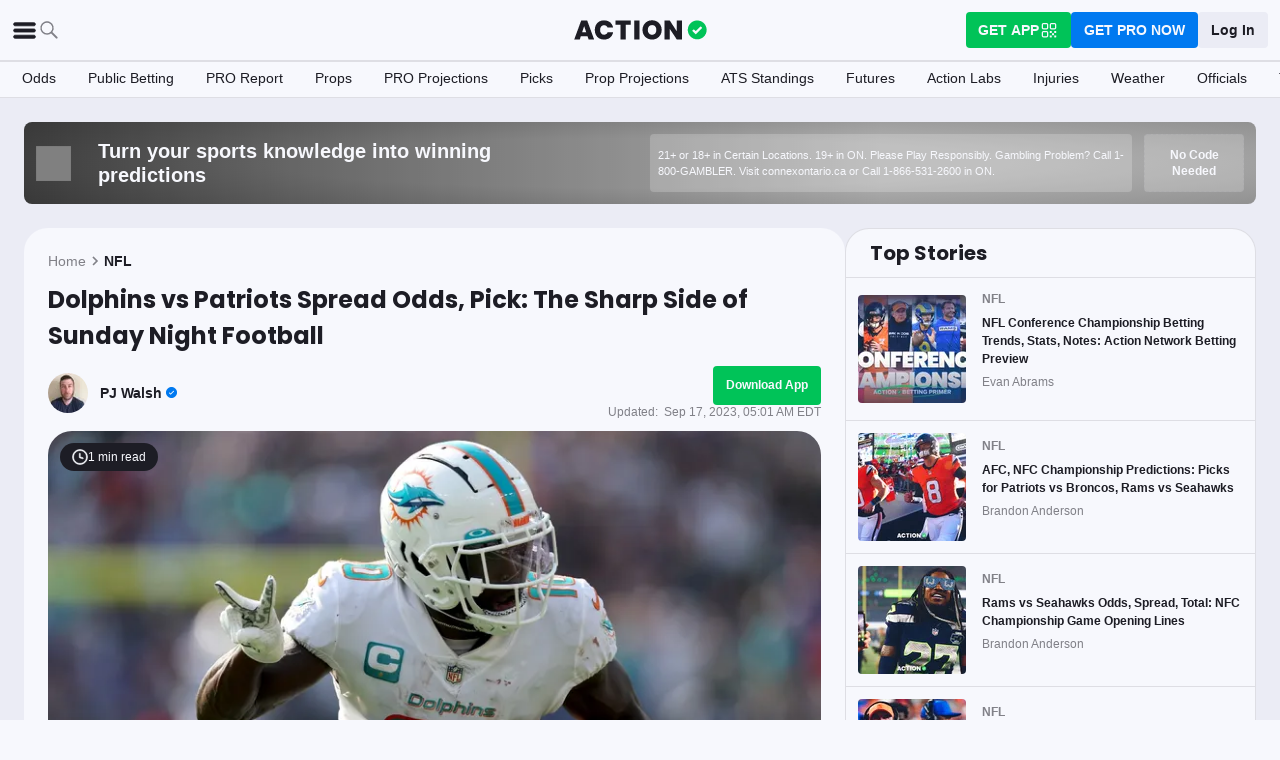

--- FILE ---
content_type: text/html; charset=utf-8
request_url: https://www.actionnetwork.com/nfl/dolphins-vs-patriots-spread-odds-pick-sunday-night-football-september-17
body_size: 56125
content:
<!DOCTYPE html><html lang="en-US"><head><meta charSet="utf-8" data-next-head=""/><meta name="viewport" content="width=device-width,initial-scale=1,maximum-scale=5" data-next-head=""/><meta name="mrf:sections" property="mrf:sections" content="NFL" data-next-head=""/><meta name="mrf:tags" property="mrf:tags" content="sub-section:Articles" data-next-head=""/><meta http-equiv="X-UA-Compatible" content="IE=edge,chrome=1" data-next-head=""/><link rel="shortcut icon" href="https://assets.actionnetwork.com/252389_action-logo-check.png" type="image/png" data-next-head=""/><link rel="icon" type="image/png" href="https://assets.actionnetwork.com/252389_action-logo-check.png" data-next-head=""/><link rel="apple-touch-icon" href="https://assets.actionnetwork.com/907217_tan-logo.png" data-next-head=""/><link rel="apple-touch-icon-precomposed" href="https://assets.actionnetwork.com/907217_tan-logo.png" data-next-head=""/><link rel="apple-touch-icon-120x120" href="https://assets.actionnetwork.com/309288_tan-logo-120x120.png" data-next-head=""/><link rel="apple-touch-icon-120x120-precomposed" href="https://assets.actionnetwork.com/309288_tan-logo-120x120.png" data-next-head=""/><link rel="preconnect" href="https://api.actionnetwork.com" crossorigin="anonymous" data-next-head=""/><link rel="preconnect" href="https://static.actionnetwork.com" crossorigin="anonymous" data-next-head=""/><meta name="referrer" content="no-referrer-when-downgrade" data-next-head=""/><meta property="og:site_name" content="Action Network" data-next-head=""/><meta name="twitter:card" content="summary_large_image" data-next-head=""/><meta name="twitter:site" content="@actionnetworkhq" data-next-head=""/><meta name="twitter:creator" content="@actionnetworkhq" data-next-head=""/><meta name="google-site-verification" content="pvw1QHIw8GypS51nuyKaW7yJ7qlpOMPrenZe5kPV7V8" data-next-head=""/><meta name="robots" content="max-image-preview:large" data-next-head=""/><title data-next-head="">Dolphins vs Patriots Spread Odds, Pick: The Sharp Side of Sunday Night Football</title><link rel="canonical" href="https://www.actionnetwork.com/nfl/dolphins-vs-patriots-spread-odds-pick-sunday-night-football-september-17" data-next-head=""/><meta name="description" content="Learn about Dolphins vs. Patriots odds and spread picks for Sunday Night Football on Sept. 17, 2023. " data-next-head=""/><meta name="og:url" property="og:url" content="https://www.actionnetwork.com/nfl/dolphins-vs-patriots-spread-odds-pick-sunday-night-football-september-17" data-next-head=""/><meta name="og:type" property="og:type" content="article" data-next-head=""/><meta name="og:title" property="og:title" content="Dolphins vs Patriots Spread Odds, Pick: The Sharp Side of Sunday Night Football" data-next-head=""/><meta name="og:description" property="og:description" content="Learn about Dolphins vs. Patriots odds and spread picks for Sunday Night Football on Sept. 17, 2023. " data-next-head=""/><meta name="og:image" property="og:image" content="https://images.actionnetwork.com/blog/2023/09/tyreek-hill.jpg" data-next-head=""/><meta property="og:image:width" content="1200" data-next-head=""/><meta property="og:image:height" content="675" data-next-head=""/><meta property="article:published_time" content="2023-09-17T09:00:08.000Z" data-next-head=""/><meta property="article:modified_time" content="2023-09-17T09:01:04.000Z" data-next-head=""/><meta property="article:tag" content="NFL" data-next-head=""/><meta property="article:publisher" content="https://www.facebook.com/TheActionNetwork" data-next-head=""/><meta name="twitter:title" content="Dolphins vs Patriots Spread Odds, Pick: The Sharp Side of Sunday Night Football" data-next-head=""/><meta name="twitter:description" content="Learn about Dolphins vs. Patriots odds and spread picks for Sunday Night Football on Sept. 17, 2023. " data-next-head=""/><meta name="twitter:image" property="twitter:image" content="https://images.actionnetwork.com/blog/2023/09/tyreek-hill.jpg" data-next-head=""/><meta name="twitter:label1" content="Written by" data-next-head=""/><meta name="twitter:data1" content="PJ Walsh" data-next-head=""/><meta name="twitter:label2" content="Filed under" data-next-head=""/><meta name="twitter:data2" content="NFL" data-next-head=""/><script type="application/ld+json" data-next-head="">{"@context":"http://schema.org","publisher":{"name":"The Action Network","@type":"Organization","logo":{"@type":"ImageObject","url":"https://assets.actionnetwork.com/284658_2019-tan-text-logo.png","width":600,"height":60},"url":"https://www.actionnetwork.com","address":{"@type":"PostalAddress","addressLocality":"New York","postalCode":"10010","streetAddress":"61 W 23rd St 2nd Floor"},"sameAs":["https://twitter.com/ActionNetworkHQ","https://www.facebook.com/ActionNetworkHQ","https://www.linkedin.com/company/theactionnetwork","https://www.instagram.com/ActionNetworkHQ/","https://www.youtube.com/theactionnetwork","https://apps.apple.com/us/app/action-network-sports-betting/id1083677479","https://play.google.com/store/apps/details?id=com.sportsaction.action","https://www.tiktok.com/@actionnetworkhq","https://en.wikipedia.org/wiki/The_Action_Network"]},"author":[{"@type":"Person","name":"PJ Walsh","url":"https://www.actionnetwork.com/article/author/pj-walsh"}],"datePublished":"2023-09-17T09:00:08.000Z","dateModified":"2023-09-17T09:01:04.000Z","headline":"Dolphins vs Patriots Spread Odds, Pick: The Sharp Side of Sunday Night Football","description":"Learn about Dolphins vs. Patriots odds and spread picks for Sunday Night Football on Sept. 17, 2023. ","url":"https://www.actionnetwork.com/nfl/dolphins-vs-patriots-spread-odds-pick-sunday-night-football-september-17","image":{"@type":"ImageObject","url":"https://images.actionnetwork.com/blog/2023/09/tyreek-hill.jpg","width":1200,"height":675},"isAccessibleForFree":"False","hasPart":{"@type":"WebPageElement","isAccessibleForFree":"False","cssSelector":".seo-paywall-do-not-remove"},"@type":"NewsArticle","mainEntityOfPage":{"@type":"WebPage","@id":"https://www.actionnetwork.com/nfl/dolphins-vs-patriots-spread-odds-pick-sunday-night-football-september-17"}}</script><script id="gtag-init">
                window.dataLayer = window.dataLayer || [];
                function gtag() {
                    window.dataLayer.push(arguments);
                }
                gtag('js', new Date());
                gtag('config', 'G-P6ZYBPW4VV');
                // consent settings
                gtag('consent', 'default', {
                    'ad_storage': 'granted',
                    'ad_user_data': 'granted',
                    'ad_personalization': 'granted',
                    'analytics_storage': 'granted',
                    'personalization_storage': 'granted',
                    'functionality_storage': 'granted',
                    'security_storage': 'granted',
                    'wait_for_update': '500',
                    'region': ['US']
                });
                gtag('consent', 'default', {
                    'ad_storage': 'denied',
                    'ad_user_data': 'denied',
                    'ad_personalization': 'denied',
                    'analytics_storage': 'denied',
                    'personalization_storage': 'denied',
                    'functionality_storage': 'denied',
                    'security_storage': 'granted',
                    'wait_for_update': '500'
                });
            </script><script id="onetrust-cdn" src="https://cdn.cookielaw.org/scripttemplates/otSDKStub.js" data-domain-script="0196fd06-d46d-73f0-bbfb-e4016a4b06d7" type="text/javascript" defer=""></script><script id="onetrust">function OptanonWrapper() {
                        if (OnetrustActiveGroups.includes('C0002')) {
                            gtag('consent', 'update', { 
                                'analytics_storage': 'granted',
                            });
                            } else {
                                gtag('consent', 'update', { 
                                'analytics_storage': 'denied',
                            });
                            }
                        if (OnetrustActiveGroups.includes('C0004')) {
                            gtag('consent', 'update', { 
                                'ad_storage': 'granted',
                                'ad_user_data': 'granted',
                                'ad_personalization': 'granted',
                                });
                            } else {
                                gtag('consent', 'update', { 
                                'ad_storage': 'denied',
                                'ad_user_data': 'denied',
                                'ad_personalization': 'denied',
                            });
                        }
                        window.VWO = window.VWO || [];
                        window.VWO.init = window.VWO.init || (state => (window.VWO.consentState = state));
                        const vwoConsent = OnetrustActiveGroups.includes('C0002') && OnetrustActiveGroups.includes('C0004');
                        const initValue = vwoConsent ? 1 : 3;
                        window.VWO.init(initValue);

                        if (OnetrustActiveGroups.includes('C0003')) {
                            Clarity.consentV2({ ad_Storage: 'granted', analytics_Storage: 'granted' });
                        }
                        else{
                            Clarity.consentV2({ ad_Storage: 'denied', analytics_Storage: 'denied' });
                        }
                    }</script><script data-ot-ignore="true" id="tan-env-setup" data-nscript="beforeInteractive">window.TAN_APP_DATA = {"ENV":"production","HOST":"www.actionnetwork.com","PORT":"80","SPORTS_INSIGHTS_DASHBOARD_URL":"https://labs.actionnetwork.com/markets","API_ROOT":"api.actionnetwork.com/web","TOKEN_NAME":"AN_SESSION_TOKEN_V1","REDIRECT_LOCATION":"https://www.actionnetwork.com","BAM_API_ROOT":"bam.actionnetwork.com","CASINO_API_ROOT":"casino.actionnetwork.com","ROLLBAR_CLIENT":"730fb083abeb4ef8b612aa52d069d2d8","BUTTER":"7ade5face373823334abeedf12e505c9b8fc1e93","LEADDYNO":"d32f3605886b95491795640238271c80f32d3201","FACEBOOK_PIXEL_ID":"171894513217845","APPLE_SIGN_IN_REDIRECT_URI":"https://api.actionnetwork.com/web/v1/user/login/social/apple?requireRedirect=true&redirect=https://www.actionnetwork.com/oauth?isAppleLogin=true","GOOGLE_CLIENT_ID":"1027025068575-tp4f3sdl3d07616itm5tcsb3md9k32ot.apps.googleusercontent.com","SPOTIFY_CLIENT_ID":"4eaef861e81a4472b93dd16e250cf8af","SPOTIFY_CLIENT_SECRET":"3b97f832d7eb41f0bf55ac6a84144a16","RECAPTCHA_KEY":"6LdCSh4bAAAAAJtiPK8z7gcdHOw8mE03xz6KdLMn","PROMOTION_TABLE_UUID":"t423abef9-a10d-40ca-8019-8b038e021b73","GOOGLE_TAG_ID":"G-P6ZYBPW4VV","RUDDERSTACK_WRITE_KEY":"2cK5bJkcQNsBU50PrfdIUmIFhCw","RUDDERSTACK_DATA_PLANE_URL":"https://bettercollkagp.dataplane.rudderstack.com"};</script><noscript data-n-css=""></noscript><script defer="" noModule="" src="https://static-web-prod.actionnetwork.com/_next/static/chunks/polyfills-42372ed130431b0a.js"></script><script data-ot-ignore="true" id="cdn-header-script" src="https://cdnjs.cloudflare.com/polyfill/v3/polyfill.min.js?features=default,Intl.~locale.en-US&amp;unknown=polyfill&amp;flags=gated" defer="" data-nscript="beforeInteractive"></script><script defer="" src="https://static-web-prod.actionnetwork.com/_next/static/chunks/6853-ca5a2352114ac992.js"></script><script defer="" src="https://static-web-prod.actionnetwork.com/_next/static/chunks/678.ea4271ec10579583.js"></script><script defer="" src="https://static-web-prod.actionnetwork.com/_next/static/chunks/3116.f7629d8e4524fcd1.js"></script><script src="https://static-web-prod.actionnetwork.com/_next/static/chunks/webpack-02f8b0a66ee45b3b.js" defer=""></script><script src="https://static-web-prod.actionnetwork.com/_next/static/chunks/framework-77dff60c8c44585c.js" defer=""></script><script src="https://static-web-prod.actionnetwork.com/_next/static/chunks/main-5f0060079f4b3629.js" defer=""></script><script src="https://static-web-prod.actionnetwork.com/_next/static/chunks/pages/_app-1a289fdfce417ad2.js" defer=""></script><script src="https://static-web-prod.actionnetwork.com/_next/static/chunks/2072-cf15e495f6422e39.js" defer=""></script><script src="https://static-web-prod.actionnetwork.com/_next/static/chunks/8230-0aa4db0984ffbbb5.js" defer=""></script><script src="https://static-web-prod.actionnetwork.com/_next/static/chunks/6941-303e80774bc5e6d9.js" defer=""></script><script src="https://static-web-prod.actionnetwork.com/_next/static/chunks/5656-7d5d9bace923b6fd.js" defer=""></script><script src="https://static-web-prod.actionnetwork.com/_next/static/chunks/1777-dc62fef510c3147a.js" defer=""></script><script src="https://static-web-prod.actionnetwork.com/_next/static/chunks/7888-93fd2eb3fd2b1f7c.js" defer=""></script><script src="https://static-web-prod.actionnetwork.com/_next/static/chunks/2064-3c82dd1797a6a9a4.js" defer=""></script><script src="https://static-web-prod.actionnetwork.com/_next/static/chunks/8992-ecc8d6f807423821.js" defer=""></script><script src="https://static-web-prod.actionnetwork.com/_next/static/chunks/5161-abc8e52657201ad5.js" defer=""></script><script src="https://static-web-prod.actionnetwork.com/_next/static/chunks/5748-7d7329e479d3d3a4.js" defer=""></script><script src="https://static-web-prod.actionnetwork.com/_next/static/chunks/9179-4679317f8e046617.js" defer=""></script><script src="https://static-web-prod.actionnetwork.com/_next/static/chunks/902-a8ca9608e9154824.js" defer=""></script><script src="https://static-web-prod.actionnetwork.com/_next/static/chunks/9202-3eacb4db31868fd7.js" defer=""></script><script src="https://static-web-prod.actionnetwork.com/_next/static/chunks/5451-af3dc848f6ea1a02.js" defer=""></script><script src="https://static-web-prod.actionnetwork.com/_next/static/chunks/3580-65f0024c1f88b6a6.js" defer=""></script><script src="https://static-web-prod.actionnetwork.com/_next/static/chunks/4226-f48a24091c9a56d0.js" defer=""></script><script src="https://static-web-prod.actionnetwork.com/_next/static/chunks/3248-e8e3c96372385fd8.js" defer=""></script><script src="https://static-web-prod.actionnetwork.com/_next/static/chunks/2388-d32641f257598ea7.js" defer=""></script><script src="https://static-web-prod.actionnetwork.com/_next/static/chunks/8592-609e9844491172f3.js" defer=""></script><script src="https://static-web-prod.actionnetwork.com/_next/static/chunks/193-26c350d432cd62e7.js" defer=""></script><script src="https://static-web-prod.actionnetwork.com/_next/static/chunks/2247-34d44f25046ca36a.js" defer=""></script><script src="https://static-web-prod.actionnetwork.com/_next/static/chunks/5905-3da1ffeef0cf7d01.js" defer=""></script><script src="https://static-web-prod.actionnetwork.com/_next/static/chunks/7605-a79e5bce374cbc22.js" defer=""></script><script src="https://static-web-prod.actionnetwork.com/_next/static/chunks/6758-af94d5c10829c156.js" defer=""></script><script src="https://static-web-prod.actionnetwork.com/_next/static/chunks/1401-1961900a049484ca.js" defer=""></script><script src="https://static-web-prod.actionnetwork.com/_next/static/chunks/pages/%5Bleague%5D/%5Bslug%5D-ff544c7c59d2e50a.js" defer=""></script><script src="https://static-web-prod.actionnetwork.com/_next/static/b4MUHZ_yd7wvnkTq7YClH/_buildManifest.js" defer=""></script><script src="https://static-web-prod.actionnetwork.com/_next/static/b4MUHZ_yd7wvnkTq7YClH/_ssgManifest.js" defer=""></script></head><body><div id="__next"><style data-emotion="css-global 1t2trdw">@font-face{font-family:'Poppins';font-style:normal;font-weight:400;font-display:swap;src:url('https://sportsaction-static.s3.us-east-1.amazonaws.com/fonts/pxiEyp8kv8JHgFVrJJfecnFHGPc.woff2') format('woff2');unicode-range:U+0000-00FF,U+0131,U+0152-0153,U+02BB-02BC,U+02C6,U+02DA,U+02DC,U+0304,U+0308,U+0329,U+2000-206F,U+20AC,U+2122,U+2191,U+2193,U+2212,U+2215,U+FEFF,U+FFFD;}@font-face{font-family:'Poppins';font-style:normal;font-weight:600;font-display:swap;src:url('https://sportsaction-static.s3.us-east-1.amazonaws.com/fonts/pxiByp8kv8JHgFVrLEj6Z1xlFd2JQEk.woff2') format('woff2');unicode-range:U+0000-00FF,U+0131,U+0152-0153,U+02BB-02BC,U+02C6,U+02DA,U+02DC,U+0304,U+0308,U+0329,U+2000-206F,U+20AC,U+2122,U+2191,U+2193,U+2212,U+2215,U+FEFF,U+FFFD;}@font-face{font-family:'Poppins';font-style:normal;font-weight:700;font-display:swap;src:url('https://sportsaction-static.s3.us-east-1.amazonaws.com/fonts/pxiByp8kv8JHgFVrLCz7Z1xlFd2JQEk.woff2') format('woff2');unicode-range:U+0000-00FF,U+0131,U+0152-0153,U+02BB-02BC,U+02C6,U+02DA,U+02DC,U+0304,U+0308,U+0329,U+2000-206F,U+20AC,U+2122,U+2191,U+2193,U+2212,U+2215,U+FEFF,U+FFFD;}:root{--tan-color-ui-primary:#1D1D25;--tan-color-ui-secondary:#818188;--tan-color-ui-tertiary:#A4A4AA;--tan-color-ui-success:#00c358;--tan-color-ui-error:#f32535;--tan-color-ui-warning:#ffe500;--tan-color-ui-info:#0079f0;--tan-color-ui-foreground:#F7F8FD;--tan-color-ui-background:#EBECF5;--tan-color-ui-backgroundError:#f3253514;--tan-color-ui-border:rgba(164, 164, 170, 0.3);--tan-color-ui-twitter:#00acee;--tan-text-primary:#1D1D25;--tan-text-secondary:#818188;--tan-text-tertiary:#A4A4AA;--tan-text-alwaysWhite:#F7F8FD;--tan-text-success:#00c358;--tan-text-error:#f32535;--tan-text-warning:#ffe500;--tan-text-link:#0079f0;--tan-brand-action:#00c358;--tan-brand-action12:hsla(147, 100%, 38%, 0.12);--tan-brand-action24:hsla(147, 100%, 38%, 0.24);--tan-brand-action36:hsla(147, 100%, 38%, 0.36);--tan-brand-action48:hsla(147, 100%, 38%, 0.48);--tan-brand-pro:#0079f0;--tan-brand-pro12:hsla(210, 100%, 47%, 0.12);--tan-brand-pro24:hsla(210, 100%, 47%, 0.24);--tan-brand-pro36:hsla(210, 100%, 47%, 0.36);--tan-brand-pro48:hsla(210, 100%, 47%, 0.48);--tan-brand-labs:#ea5f25;--tan-brand-labs12:hsla(18, 82%, 53%, 0.12);--tan-brand-labs24:hsla(18, 82%, 53%, 0.24);--tan-brand-labs36:hsla(18, 82%, 53%, 0.36);--tan-brand-labs48:hsla(18, 82%, 53%, 0.48);--tan-brand-error12:hsla(355, 90%, 55%, 0.12);--tan-brand-error24:hsla(355, 90%, 55%, 0.24);--tan-brand-error36:hsla(355, 90%, 55%, 0.36);--tan-brand-error48:hsla(355, 90%, 55%, 0.48);--tan-brand-gold:#ffb724;--tan-brand-gold12:hsla(42, 100%, 60%, 0.12);--tan-brand-gold24:hsla(42, 100%, 60%, 0.24);--tan-brand-gold36:hsla(42, 100%, 60%, 0.36);--tan-brand-gold48:hsla(42, 100%, 60%, 0.48);--tan-brand-playbook:#00c358;--tan-brand-playbook12:hsla(147, 100%, 38%, 0.12);--tan-brand-playbook24:hsla(147, 100%, 38%, 0.24);--tan-brand-playbook36:hsla(147, 100%, 38%, 0.36);--tan-brand-playbook48:hsla(147, 100%, 38%, 0.48);--tan-radius-rounded:4px;--tan-radius-roundedLarge:8px;--tan-radius-oval:24px;--tan-fontsize-footnote:0.5rem;--tan-fontsize-subcaption:0.75rem;--tan-fontsize-caption:0.875rem;--tan-fontsize-body:1rem;--tan-fontsize-subtitle:1.25rem;--tan-fontsize-title:1.5rem;--tan-fontsize-headline:2rem;--tan-fontsize-display:4rem;--tan-fontweight-bold:700;--tan-fontweight-poppinsSemiBold:600;--tan-fontweight-semiBold:500;--tan-fontweight-normal:400;--tan-font-base:-apple-system,'Segoe UI',Roboto,Helvetica,Arial,sans-serif,'Apple Color Emoji','Segoe UI Emoji','Segoe UI Symbol';--tan-font-header:'Poppins',sans-serif;--tan-spacing-tiny:6px;--tan-spacing-small:12px;--tan-spacing-smedium:16px;--tan-spacing-medium:24px;--tan-spacing-large:36px;--tan-spacing-huge:48px;--tan-zindex-betslip:10000;--tan-zindex-modal:9999;--tan-zindex-popover:3000;--tan-zindex-secondaryModal:2999;--tan-zindex-mainMenu:2500;--tan-zindex-sticky:1000;--tan-zindex-elevated:100;--tan-zindex-defined:1;--tan-zindex-behind:-1;}html{line-height:1.15;-webkit-text-size-adjust:100%;}body{margin:0;}main{display:block;}h1{font-size:2em;margin:0.67em 0;}hr{box-sizing:content-box;height:0;overflow:visible;}pre{font-family:monospace,monospace;font-size:1em;}a{background-color:transparent;}abbr[title]{border-bottom:none;-webkit-text-decoration:underline;text-decoration:underline;-webkit-text-decoration:underline dotted;text-decoration:underline dotted;}b,strong{font-weight:bolder;}code,kbd,samp{font-family:monospace,monospace;font-size:1em;}small{font-size:80%;}sub,sup{font-size:75%;line-height:0;position:relative;vertical-align:baseline;}sub{bottom:-0.25em;}sup{top:-0.5em;}img{border-style:none;}button,input,optgroup,select,textarea{font-family:inherit;font-size:100%;line-height:1.15;margin:0;}button,input{overflow:visible;}button,select{text-transform:none;}button,[type="button"],[type="reset"],[type="submit"]{-webkit-appearance:button;}button::-moz-focus-inner,[type="button"]::-moz-focus-inner,[type="reset"]::-moz-focus-inner,[type="submit"]::-moz-focus-inner{border-style:none;padding:0;}button:-moz-focusring,[type="button"]:-moz-focusring,[type="reset"]:-moz-focusring,[type="submit"]:-moz-focusring{outline:1px dotted ButtonText;}fieldset{padding:0.35em 0.75em 0.625em;}legend{box-sizing:border-box;color:inherit;display:table;max-width:100%;padding:0;white-space:normal;}progress{vertical-align:baseline;}textarea{overflow:auto;}[type="checkbox"],[type="radio"]{box-sizing:border-box;padding:0;}[type="number"]::-webkit-inner-spin-button,[type="number"]::-webkit-outer-spin-button{height:auto;}[type="search"]{-webkit-appearance:textfield;outline-offset:-2px;}[type="search"]::-webkit-search-decoration{-webkit-appearance:none;}::-webkit-file-upload-button{-webkit-appearance:button;font:inherit;}details{display:block;}summary{display:-webkit-box;display:-webkit-list-item;display:-ms-list-itembox;display:list-item;}template{display:none;}[hidden]{display:none;}*,:after,:before{box-sizing:border-box;}svg{vertical-align:middle;overflow:hidden;}button,input,optgroup,select,textarea{margin:0;font-family:inherit;font-size:inherit;line-height:inherit;}@media screen and (-webkit-min-device-pixel-ratio: 0){select:focus,textarea:focus,input:focus{font-size:16px;}}h1,h2,h3,h4,h5,h6{margin-top:0;font-weight:bold;margin-bottom:0.5rem;}h1{font-size:var(--tan-fontsize-title);line-height:36px;}h2{font-size:var(--tan-fontsize-subtitle);line-height:24px;}h3{font-size:var(--tan-fontsize-body);line-height:22px;}h4{font-size:var(--tan-fontsize-caption);line-height:17px;}h5{font-size:var(--tan-fontsize-subcaption);line-height:14px;}h6{font-size:var(--tan-fontsize-footnote);line-height:11px;}img{vertical-align:middle;border-style:none;}p{margin-top:0;margin-bottom:1rem;}ol,ul,dl{margin-top:0;margin-bottom:1rem;}ol ol,ul ul,ol ul,ul ol{margin-bottom:0;}hr{border-top:0;border-color:var(--tan-color-ui-border);}.text-title{font-family:var(--tan-font-header);font-size:var(--tan-fontsize-title);font-weight:var(--tan-fontweight-bold);}.text-body-poppins{font-family:var(--tan-font-header);font-size:var(--tan-fontsize-body);font-weight:var(--tan-fontweight-bold);}.text-subcaption{font-family:var(--tan-font-base);font-size:var(--tan-fontsize-subcaption);}.text-subcaption-bold{font-family:var(--tan-font-base);font-size:var(--tan-fontsize-subcaption);font-weight:var(--tan-fontweight-bold);}body{min-width:320px;background-color:var(--tan-color-ui-foreground);color:var(--tan-text-primary);font-family:var(--tan-font-base);}a{color:inherit;-webkit-text-decoration:none;text-decoration:none;-webkit-transition:color 0.15s ease-in-out,background-color 0.15s ease-in-out,border-color 0.15s ease-in-out;transition:color 0.15s ease-in-out,background-color 0.15s ease-in-out,border-color 0.15s ease-in-out;}a:hover{-webkit-text-decoration:none;text-decoration:none;}.grecaptcha-badge{visibility:hidden;}</style><div class="layout faded-background"><style data-emotion="css-global 1e33zsa">.container{width:100%;padding:15px;margin-right:auto;margin-left:auto;}@media (min-width: 576px){.container{max-width:540px;}}@media (min-width: 768px){.container{max-width:720px;}}@media (min-width: 992px){.container{max-width:960px;}}@media (min-width: 1200px){.container{max-width:1360px;}}.layout{min-height:100vh;position:relative;}main{min-height:85vh;}@media only screen and (min-width: 320px) and (max-width: 374px){.layout{font-size:12px;}}.faded-background{background:var(--tan-color-ui-background);}.dark-background{background:#1D1D25;}</style><header></header><style data-emotion="css 1q4rb11">.css-1q4rb11{position:-webkit-sticky;position:sticky;top:0;z-index:var(--tan-zindex-mainMenu);background:var(--tan-color-ui-foreground);}@-webkit-keyframes fadein{from{opacity:0;-webkit-transform:translate3d(0%, -5%, 0);-moz-transform:translate3d(0%, -5%, 0);-ms-transform:translate3d(0%, -5%, 0);transform:translate3d(0%, -5%, 0);}to{opacity:1;-webkit-transform:translate3d(0, 0, 0);-moz-transform:translate3d(0, 0, 0);-ms-transform:translate3d(0, 0, 0);transform:translate3d(0, 0, 0);}}@keyframes fadein{from{opacity:0;-webkit-transform:translate3d(0%, -5%, 0);-moz-transform:translate3d(0%, -5%, 0);-ms-transform:translate3d(0%, -5%, 0);transform:translate3d(0%, -5%, 0);}to{opacity:1;-webkit-transform:translate3d(0, 0, 0);-moz-transform:translate3d(0, 0, 0);-ms-transform:translate3d(0, 0, 0);transform:translate3d(0, 0, 0);}}.css-1q4rb11 .nav__fadein{-webkit-animation:fadein 0.3s ease-in both;animation:fadein 0.3s ease-in both;}.css-1q4rb11 .nav__grid{background:var(--tan-color-ui-foreground);padding:var(--tan-spacing-small) var(--tan-spacing-medium);display:grid;grid-template-columns:auto auto;-webkit-align-items:center;-webkit-box-align:center;-ms-flex-align:center;align-items:center;max-width:1400px;margin:0 auto;border-bottom:1px solid var(--tan-color-ui-border);}.css-1q4rb11 .nav__sub-nav{max-width:1400px;margin:0 auto;}.css-1q4rb11 .nav__icons{display:none;}.css-1q4rb11 .nav__modal{display:none;}@media (max-width: 1280px){.css-1q4rb11 .nav__grid{padding:var(--tan-spacing-small);grid-template-columns:1fr auto 1fr;}.css-1q4rb11 .nav__links{display:none;}.css-1q4rb11 .nav__icons{display:-webkit-box;display:-webkit-flex;display:-ms-flexbox;display:flex;-webkit-align-items:center;-webkit-box-align:center;-ms-flex-align:center;align-items:center;gap:var(--tan-spacing-small);cursor:pointer;}.css-1q4rb11 .nav__modal-login{margin:0 auto;padding:var(--tan-spacing-small) var(--tan-spacing-huge);display:-webkit-box;display:-webkit-flex;display:-ms-flexbox;display:flex;}}@media (max-width: 768px){.css-1q4rb11{height:inherit;}.css-1q4rb11 .nav__grid{grid-template-columns:min-content auto auto;grid-column-gap:var(--tan-spacing-small);padding:var(--tan-spacing-tiny);}}@media (max-width: 576px){.css-1q4rb11 .nav__icons-search{display:none;}}</style><nav data-testid="navbar" class="css-1q4rb11 e1uenxrl0"><div class="nav__grid"><div class="nav__icons"><div><svg viewBox="0 0 32 32" width="25" height="25" xmlns="http://www.w3.org/2000/svg" class=""><path fill="var(--tan-color-ui-primary)" stroke="var(--tan-color-ui-primary)" d="M4,10h24c1.104,0,2-0.896,2-2s-0.896-2-2-2H4C2.896,6,2,6.896,2,8S2.896,10,4,10z M28,14H4c-1.104,0-2,0.896-2,2  s0.896,2,2,2h24c1.104,0,2-0.896,2-2S29.104,14,28,14z M28,22H4c-1.104,0-2,0.896-2,2s0.896,2,2,2h24c1.104,0,2-0.896,2-2  S29.104,22,28,22z"></path></svg></div><div class="nav__icons-search"><svg xmlns="http://www.w3.org/2000/svg" class="" width="24" height="24" fill="none" viewBox="0 0 24 24"><path fill="var(--tan-color-ui-secondary)" fill-rule="evenodd" d="M10 16.75a6.75 6.75 0 115.428-2.736l4.877 4.877a1 1 0 11-1.414 1.414l-4.877-4.877A6.72 6.72 0 0110 16.75zM15.25 10a5.25 5.25 0 11-10.5 0 5.25 5.25 0 0110.5 0z" clip-rule="evenodd"></path></svg></div></div><style data-emotion="css sh26di">.css-sh26di{display:-webkit-box;display:-webkit-flex;display:-ms-flexbox;display:flex;-webkit-align-items:center;-webkit-box-align:center;-ms-flex-align:center;align-items:center;}.css-sh26di .top-nav-items__links{display:-webkit-box;display:-webkit-flex;display:-ms-flexbox;display:flex;}.css-sh26di .top-nav-items__item{font-family:var(--tan-font-base);font-size:var(--tan-fontsize-body);font-weight:var(--tan-fontweight-bold);line-height:22px;display:block;}.css-sh26di .top-nav-items__link{padding:var(--tan-spacing-small);border-bottom:3px solid transparent;cursor:pointer;}.css-sh26di .top-nav-items__link:hover{border-bottom:3px solid var(--tan-color-ui-success);}.css-sh26di .top-nav-items__logo{padding-right:var(--tan-spacing-small);}.css-sh26di .top-nav-items__hidden{position:absolute;visibility:hidden;top:-10000px;list-style-type:none;}@-webkit-keyframes fadein{from{opacity:0;-webkit-transform:translate3d(0, -5%, 0);-moz-transform:translate3d(0, -5%, 0);-ms-transform:translate3d(0, -5%, 0);transform:translate3d(0, -5%, 0);}to{opacity:1;-webkit-transform:translate3d(0, 0, 0);-moz-transform:translate3d(0, 0, 0);-ms-transform:translate3d(0, 0, 0);transform:translate3d(0, 0, 0);}}@keyframes fadein{from{opacity:0;-webkit-transform:translate3d(0, -5%, 0);-moz-transform:translate3d(0, -5%, 0);-ms-transform:translate3d(0, -5%, 0);transform:translate3d(0, -5%, 0);}to{opacity:1;-webkit-transform:translate3d(0, 0, 0);-moz-transform:translate3d(0, 0, 0);-ms-transform:translate3d(0, 0, 0);transform:translate3d(0, 0, 0);}}.css-sh26di .top-nav-items__fade-in{-webkit-animation:fadein 0.3s ease-in both;animation:fadein 0.3s ease-in both;}.css-sh26di .top-nav-items__dropdown{background:var(--tan-color-ui-foreground);position:absolute;left:0;width:100%;z-index:var(--tan-zindex-mainMenu);top:55px;box-shadow:0 24px 24px -2px rgba(0, 0, 0, 0.1);padding:var(--tan-spacing-huge);}.css-sh26di .top-nav-items__selected{border-bottom:3px solid var(--tan-color-ui-success);}@media (max-width: 1280px){.css-sh26di{-webkit-box-pack:center;-ms-flex-pack:center;-webkit-justify-content:center;justify-content:center;}.css-sh26di .top-nav-items__dropdown{padding:var(--tan-spacing-medium);}.css-sh26di .top-nav-items__logo{padding-right:0;}.css-sh26di .top-nav-items__links{display:none;}}@media (max-width: 768px){.css-sh26di{-webkit-box-pack:start;-ms-flex-pack:start;-webkit-justify-content:flex-start;justify-content:flex-start;}.css-sh26di .top-nav-items__logo-svg{height:24px;width:100px;}}</style><div class="css-sh26di e1ya3b0g0"><a aria-label="The Action Network" class="top-nav-items__logo" href="/"><svg width="135" height="32" class="top-nav-items__logo-svg" viewBox="700 200 600 400"><g fill="none" fill-rule="evenodd"><path fill="var(--tan-color-ui-primary)" fill-rule="nonzero" d="M1746.315 359.455a8.688 8.688 0 0112.194 0l8.213 8.091a8.688 8.688 0 010 12.378l-70.398 69.347a8.688 8.688 0 01-12.193 0l-32.853-32.362a8.687 8.687 0 010-12.378l8.213-8.09a8.687 8.687 0 0112.194 0l18.542 18.265 56.088-55.25zM337.754 478.44h-83.71l-13.008 39.353H172l86.379-235.124h75.707l86.045 235.124h-69.37l-13.007-39.354zm-16.342-49.36l-25.346-76.707-25.68 76.707h51.026zm222.919-149.746c20.233 0 38.298 3.724 54.195 11.173 15.898 7.448 28.849 18.01 38.854 31.683 10.005 13.674 16.787 29.516 20.344 47.525h-69.036c-3.78-9.338-9.672-16.62-17.676-21.845-8.005-5.225-17.232-7.837-27.682-7.837-14.452 0-26.125 5.391-35.018 16.175-8.894 10.784-13.34 25.18-13.34 43.19 0 18.01 4.446 32.461 13.34 43.356 8.893 10.894 20.566 16.342 35.018 16.342 10.45 0 19.677-2.668 27.682-8.004 8.004-5.337 13.896-12.674 17.676-22.012h69.036c-5.336 27.57-17.954 49.526-37.853 65.868-19.9 16.342-45.08 24.513-75.54 24.513-23.346 0-43.745-5.058-61.2-15.175-17.453-10.116-30.904-24.29-40.354-42.522s-14.174-39.02-14.174-62.366c0-23.346 4.725-44.135 14.174-62.367 9.45-18.232 22.901-32.406 40.355-42.522 17.454-10.117 37.853-15.175 61.199-15.175zm334.704 2.335v52.36h-63.7v183.764h-65.368V334.03h-63.033v-52.361h192.101zm109.682 0v236.124h-65.701V281.67h65.701zM1144.964 278c22.234 0 42.523 5.17 60.866 15.508 18.343 10.339 32.795 24.735 43.356 43.19 10.561 18.454 15.842 39.243 15.842 62.366 0 23.123-5.336 43.912-16.009 62.366-10.672 18.455-25.18 32.851-43.523 43.19-18.343 10.339-38.52 15.508-60.532 15.508-22.011 0-42.244-5.17-60.698-15.508-18.455-10.339-33.018-24.735-43.69-43.19-10.673-18.454-16.009-39.243-16.009-62.366 0-23.123 5.336-43.912 16.009-62.366 10.672-18.455 25.235-32.851 43.69-43.19C1102.72 283.17 1122.953 278 1144.964 278zm0 60.699c-16.675 0-29.793 5.391-39.354 16.175-9.56 10.784-14.34 25.513-14.34 44.19 0 18.232 4.78 32.795 14.34 43.69 9.56 10.894 22.679 16.342 39.354 16.342 16.454 0 29.46-5.448 39.021-16.342 9.56-10.895 14.34-25.458 14.34-43.69 0-18.677-4.724-33.406-14.173-44.19-9.45-10.784-22.512-16.175-39.188-16.175zm373.629 179.094h-65.702l-86.712-131.736v131.736h-65.702v-235.79h65.702l86.712 133.403V282.002h65.702v235.791z"></path><circle cx="1710" cy="400" r="80" fill="var(--tan-color-ui-foreground)"></circle><path fill="var(--tan-color-ui-success)" d="M1709 280.832c65.17 0 118 52.83 118 118s-52.83 118-118 118-118-52.83-118-118 52.83-118 118-118zm49.509 78.623a8.688 8.688 0 00-12.194 0l-56.088 55.251-18.542-18.265a8.687 8.687 0 00-12.194 0l-8.213 8.09a8.687 8.687 0 000 12.378l32.853 32.362a8.688 8.688 0 0012.193 0l70.398-69.347a8.688 8.688 0 000-12.378z"></path></g></svg></a><div class="top-nav-items__links"><div class="top-nav-items__item"><span class="top-nav-items__link ">Sports</span></div><div class="top-nav-items__item"><a class="top-nav-items__link " href="/odds">Odds</a></div><div class="top-nav-items__item"><a class="top-nav-items__link " href="/picks">Picks</a></div><div class="top-nav-items__item"><a class="top-nav-items__link " href="/online-sports-betting">US Betting</a></div><div class="top-nav-items__item"><a class="top-nav-items__link " href="/online-sports-betting/reviews">Sportsbooks</a></div><div class="top-nav-items__item"><a class="top-nav-items__link " href="/casino">Casinos</a></div><div class="top-nav-items__item"><a class="top-nav-items__link " href="/education">Education</a></div><div class="top-nav-items__item"><span class="top-nav-items__link ">Resources</span></div><div class="top-nav-items__item"><a class="top-nav-items__link " href="/news">News</a></div></div><ul class="top-nav-items__hidden"><li><a href="/nfl/education">NFL</a></li><li><a href="/ncaaf/education">College Football</a></li><li><a href="/mlb/education">MLB</a></li><li><a href="/education">All Sports</a></li><li><a href="/education/sports-betting-terms-glossary">Glossary</a></li><li><a href="/education/how-to-bet-on-sports-the-first-12-things-beginners-need-to-know">Betting 101</a></li><li><a href="/education/american-odds">How to Read American Odds</a></li><li><a href="/education/five-reasons-why-you-need-to-bet-at-multiple-sportsbooks">Importance of Using Multiple Sportsbooks</a></li><li><a href="/education/what-does-each-sportsbook-bonus-mean">Difference Between Sportsbook Bonus Types</a></li><li><a href="/education/9-common-sports-betting-mistakes-to-avoid">Sports Betting Mistakes to Avoid</a></li><li><a href="/general/responsible-gambling">Responsible Gambling Resources &amp; Tools</a></li></ul><ul class="top-nav-items__hidden"><li><a href="/casino/bet365">bet365</a></li><li><a href="/casino/betmgm">BetMGM</a></li><li><a href="/casino/fanatics-casino">Fanatics</a></li><li><a href="/casino/caesars">Caesars Palace</a></li><li><a href="/casino/fanduel">FanDuel</a></li><li><a href="/casino/borgata-casino">Borgata</a></li><li><a href="/casino/parx">betParx</a></li><li><a href="/casino/partycasino">PartyCasino</a></li><li><a href="/casino/golden-nugget">Golden Nugget</a></li><li><a href="/casino/draftkings">DraftKings</a></li><li><a href="/sweepstakes-casinos/hello-millions">Hello Millions</a></li><li><a href="/sweepstakes-casinos/sweepnext">SweepNext</a></li><li><a href="/sweepstakes-casinos/spree">Spree</a></li><li><a href="/sweepstakes-casinos/sixty6">Sixty6</a></li><li><a href="/sweepstakes-casinos/mcluck">McLuck</a></li><li><a href="/sweepstakes-casinos/high-5-casino">High 5</a></li><li><a href="/sweepstakes-casinos/pulsz">Pulsz</a></li><li><a href="/sweepstakes-casinos/wow-vegas">WOW Vegas</a></li><li><a href="/sweepstakes-casinos/chanced">Chanced</a></li><li><a href="/sweepstakes-casinos/stake-us">Stake.US</a></li><li><a href="/sweepstakes-casinos/sweet-sweeps">Sweet Sweeps</a></li><li><a href="/sweepstakes-casinos/chumba">Chumba</a></li><li><a href="/sweepstakes-casinos/luckystake">LuckyStake</a></li><li><a href="/sweepstakes-casinos/playbracco">PlayBracco</a></li><li><a href="/sweepstakes-casinos/clubs-poker">Clubs Poker</a></li><li><a href="/casino/bonuses">Casino Bonuses</a></li><li><a href="/casino/bonuses/free-spins">Free Spin Bonuses</a></li><li><a href="/casino/bonuses/no-deposit">No Deposit Bonuses</a></li><li><a href="/casino/mobile">Casino Mobile Apps</a></li><li><a href="/casino/casino-games-with-the-best-odds">Games with Best Odds</a></li></ul><ul class="top-nav-items__hidden"><li><a href="/online-sports-betting/reviews/bet365">bet365</a></li><li><a href="/online-sports-betting/reviews/fanatics-sportsbook/">Fanatics Sportsbook</a></li><li><a href="/online-sports-betting/reviews/betmgm/">BetMGM</a></li><li><a href="/online-sports-betting/reviews/draftkings">DraftKings</a></li><li><a href="/online-sports-betting/reviews/fanduel">FanDuel</a></li><li><a href="/online-sports-betting/reviews/caesars-sportsbook">Caesars Sportsbook</a></li><li><a href="/online-sports-betting/reviews/thescore-bet">theScore Bet</a></li><li><a href="/online-sports-betting/reviews/betrivers">BetRivers</a></li><li><a href="/online-sports-betting/reviews/thrillzz-social-sportsbook">Thrillzz (Social)</a></li><li><a href="/online-sports-betting/reviews/fliff-social-sportsbook">Fliff (Social)</a></li><li><a href="/online-sports-betting/reviews/rebet">Rebet (Social)</a></li><li><a href="/online-sports-betting/reviews/kalshi">Kalshi (Exchange)</a></li><li><a href="/online-sports-betting/reviews/underdog-fantasy">Underdog</a></li><li><a href="/online-sports-betting/reviews/sleeper">Sleeper</a></li><li><a href="/online-sports-betting/reviews/draftkings-pick6">DraftKings Pick6</a></li><li><a href="/online-sports-betting/reviews/dabble">Dabble</a></li><li><a href="/online-sports-betting/reviews/betr-sportsbook">Betr Picks</a></li><li><a href="/online-sports-betting/reviews/boom-fantasy">Boom Fantasy</a></li><li><a href="/online-sports-betting/reviews/chalkboard">Chalkboard</a></li><li><a href="/online-sports-betting/reviews/bleacher-nation-fantasy">Bleacher Nation</a></li><li><a href="/online-sports-betting/reviews/ownersbox">OwnersBox</a></li><li><a href="/online-sports-betting/reviews/prizepicks">PrizePicks</a></li><li><a href="/online-sports-betting/reviews/vivid-picks">Vivid Picks</a></li><li><a href="/online-sports-betting/reviews/splash-sports">Splash Sports</a></li></ul><ul class="top-nav-items__hidden"><li><a href="https://www.actionnetwork.com/news/legal-sports-betting-united-states-projections">Legalization Tracker</a></li><li><a href="https://www.actionnetwork.com/legal-online-sports-betting/archive/1">Latest Legal News</a></li><li><a href="https://www.actionnetwork.com/online-sports-betting">U.S. Online Betting</a></li><li><a href="/online-sports-betting/arizona">Arizona</a></li><li><a href="/online-sports-betting/colorado">Colorado</a></li><li><a href="/online-sports-betting/illinois">Illinois</a></li><li><a href="/online-sports-betting/indiana">Indiana</a></li><li><a href="/online-sports-betting/kansas">Kansas</a></li><li><a href="/online-sports-betting/kentucky">Kentucky</a></li><li><a href="/online-sports-betting/maryland">Maryland</a></li><li><a href="/online-sports-betting/massachusetts">Massachusetts</a></li><li><a href="/online-sports-betting/michigan">Michigan</a></li><li><a href="/online-sports-betting/missouri">Missouri</a></li><li><a href="/online-sports-betting/new-jersey">New Jersey</a></li><li><a href="/online-sports-betting/new-york">New York</a></li><li><a href="/online-sports-betting/north-carolina">North Carolina</a></li><li><a href="/online-sports-betting/ohio">Ohio</a></li><li><a href="/online-sports-betting/pennsylvania">Pennsylvania</a></li><li><a href="/online-sports-betting/tennessee">Tennessee</a></li><li><a href="/online-sports-betting/virginia">Virginia</a></li><li><a href="/online-sports-betting/california">California</a></li><li><a href="/online-sports-betting/florida">Florida</a></li><li><a href="/online-sports-betting/georgia">Georgia</a></li><li><a href="/online-sports-betting/texas">Texas</a></li><li><a href="/online-sports-betting">All U.S. States</a></li><li><a href="/online-sports-betting/ontario">Ontario</a></li></ul><ul class="top-nav-items__hidden"><li><a href="/picks">Picks</a></li><li><a href="/picks/top-experts">Top Experts</a></li><li><a href="/picks/game">Game Picks</a></li><li><a href="/pro-systems/discover">System Picks</a></li><li><a href="/sharp-report">PRO Report</a></li><li><a href="/projections">PRO Projections</a></li><li><a href="/pro-dashboard">PRO Dashboard</a></li><li><a href="/nfl/picks">NFL</a></li><li><a href="/ncaaf/picks">NCAAF</a></li><li><a href="/nba/picks">NBA</a></li><li><a href="/ncaab/picks">NCAAB</a></li><li><a href="/ncaaw/picks">NCAAW</a></li><li><a href="/mlb/picks">MLB</a></li><li><a href="/nhl/picks">NHL</a></li><li><a href="/soccer/picks">Soccer</a></li><li><a href="/wnba/picks">WNBA</a></li></ul><ul class="top-nav-items__hidden"><li><a href="/public-betting">Public Betting</a></li><li><a href="/sharp-report">PRO Report</a></li><li><a href="/projections">PRO Projections</a></li><li><a href="/odds">Game Odds</a></li><li><a href="/futures">Futures Odds</a></li><li><a href="/nfl/odds">NFL</a></li><li><a href="/ncaaf/odds">NCAAF</a></li><li><a href="/nba/odds">NBA</a></li><li><a href="/ncaab/odds">NCAAB</a></li><li><a href="/ncaaw/odds">NCAAW</a></li><li><a href="/ufc/odds">UFC</a></li><li><a href="/soccer/odds">Soccer</a></li><li><a href="/mlb/odds">MLB</a></li><li><a href="/nhl/odds">NHL</a></li><li><a href="/wnba/odds">WNBA</a></li></ul><ul class="top-nav-items__hidden"><li><a href="/nba">NBA</a></li><li><a href="/mlb">MLB</a></li><li><a href="/nhl">NHL</a></li><li><a href="/wnba">WNBA</a></li><li><a href="/nfl">NFL</a></li><li><a href="/golf">Golf</a></li><li><a href="/mma">UFC</a></li><li><a href="/nascar">NASCAR</a></li><li><a href="/soccer">Soccer</a></li><li><a href="/ncaa-baseball">NCAA Baseball</a></li><li><a href="/tennis">Tennis</a></li><li><a href="/ncaaf">NCAAF</a></li><li><a href="/ncaab">NCAAB</a></li><li><a href="/olympics">Olympics</a></li><li><a href="https://www.fantasylabs.com/season-long/projections">Fantasy</a></li><li><a href="/boxing">Boxing</a></li><li><a href="/horse-racing">Horse Racing</a></li><li><a href="/motor-sports">Motor Sports</a></li></ul><ul class="top-nav-items__hidden"><li><a href="/betting-calculators">All Betting Calculators</a></li><li><a href="/betting-calculators/betting-odds-calculator">Odds Calculator</a></li><li><a href="/betting-calculators/parlay-calculator">Parlay Calculator</a></li><li><a href="/betting-calculators/betting-hedging-calculator">Hedge Calculator</a></li><li><a href="/podcasts">Podcasts</a></li><li><a href="https://labs.actionnetwork.com/home/?utm_source=anweb&amp;utm_medium=menu&amp;utm_campaign=an_bestbet_promo&amp;utm=term=nfl&amp;utm_content=Best%20Bets">Action Labs</a></li><li><a href="https://www.fantasylabs.com/">FantasyLabs</a></li><li><a href="/upgrade">Action PRO</a></li><li><a href="/app">Action App</a></li></ul></div><style data-emotion="css 1kvda6e">.css-1kvda6e{display:-webkit-box;display:-webkit-flex;display:-ms-flexbox;display:flex;-webkit-align-items:center;-webkit-box-align:center;-ms-flex-align:center;align-items:center;-webkit-box-pack:end;-ms-flex-pack:end;-webkit-justify-content:flex-end;justify-content:flex-end;margin-right:var(--tan-spacing-tiny);}.css-1kvda6e .user-component__container{display:-webkit-box;display:-webkit-flex;display:-ms-flexbox;display:flex;-webkit-align-items:center;-webkit-box-align:center;-ms-flex-align:center;align-items:center;gap:var(--tan-spacing-tiny);}.css-1kvda6e .user-component__search{cursor:pointer;}.css-1kvda6e .user-component__button{font-family:var(--tan-font-base);font-size:var(--tan-fontsize-subcaption);font-weight:var(--tan-fontweight-bold);line-height:14px;height:var(--tan-spacing-large);padding:0 var(--tan-spacing-tiny);}.css-1kvda6e .user-component__get-app-mobile{display:-webkit-box;display:-webkit-flex;display:-ms-flexbox;display:flex;-webkit-align-items:center;-webkit-box-align:center;-ms-flex-align:center;align-items:center;}.css-1kvda6e .user-component__get-app-qr{display:none;gap:var(--tan-spacing-tiny);border:none;}.css-1kvda6e .user-component__upgrade{display:none;-webkit-align-items:center;-webkit-box-align:center;-ms-flex-align:center;align-items:center;}.css-1kvda6e .user-component__pro-dashboard{display:-webkit-box;display:-webkit-flex;display:-ms-flexbox;display:flex;-webkit-align-items:center;-webkit-box-align:center;-ms-flex-align:center;align-items:center;color:var(--tan-text-alwaysWhite);}.css-1kvda6e .user-component__dropdown{-webkit-align-items:center;-webkit-box-align:center;-ms-flex-align:center;align-items:center;margin-left:0;display:-webkit-box;display:-webkit-flex;display:-ms-flexbox;display:flex;position:relative;}.css-1kvda6e .user-component__dropdown-menu{position:absolute;top:40px;right:0;z-index:var(--tan-zindex-popover);padding:var(--tan-spacing-tiny) 0;font-size:var(--tan-fontsize-body);display:none;background-color:var(--tan-color-ui-foreground);border:1px solid var(--tan-color-ui-border);border-radius:var(--tan-radius-rounded);}.css-1kvda6e .user-component__dropdown-item{display:block;padding:var(--tan-spacing-tiny) var(--tan-spacing-medium);font-weight:400;white-space:nowrap;border:0;}.css-1kvda6e .user-component__dropdown-item--logout{color:var(--tan-text-primary);cursor:pointer;background:transparent;}.css-1kvda6e .user-component__divider{height:0;margin:0.5rem 0;overflow:hidden;border-top:1px solid var(--tan-color-ui-border);}.css-1kvda6e .user-component__login{display:-webkit-box;display:-webkit-flex;display:-ms-flexbox;display:flex;-webkit-align-items:center;-webkit-box-align:center;-ms-flex-align:center;align-items:center;width:-webkit-fit-content;width:-moz-fit-content;width:fit-content;color:var(--tan-text-primary);background-color:var(--tan-color-ui-background);padding:var(--tan-spacing-tiny) var(--tan-spacing-small);}@media (min-width: 576px){.css-1kvda6e .user-component__button{padding:0 var(--tan-spacing-small);}}@media (min-width: 768px){.css-1kvda6e{margin-right:0;}.css-1kvda6e .user-component__container{gap:var(--tan-spacing-small);}.css-1kvda6e .user-component__get-app-mobile{display:none;}.css-1kvda6e .user-component__get-app-qr{display:-webkit-box;display:-webkit-flex;display:-ms-flexbox;display:flex;-webkit-box-pack:center;-ms-flex-pack:center;-webkit-justify-content:center;justify-content:center;-webkit-align-items:center;-webkit-box-align:center;-ms-flex-align:center;align-items:center;}.css-1kvda6e .user-component__upgrade{display:-webkit-box;display:-webkit-flex;display:-ms-flexbox;display:flex;}}@media (min-width: 1005px){.css-1kvda6e .user-component__button{font-family:var(--tan-font-base);font-size:var(--tan-fontsize-caption);font-weight:var(--tan-fontweight-bold);line-height:18px;}.css-1kvda6e .user-component__dropdown-item:hover{background-color:rgba(0, 0, 0, 0.05);}.css-1kvda6e .user-component__dropdown-item--hide{display:none;}}@media (max-width: 1280px){.css-1kvda6e .user-component__search{display:none;}}</style><div class="css-1kvda6e e17sol830"><div class="user-component__container"><div class="user-component__search"><svg xmlns="http://www.w3.org/2000/svg" class="" width="24" height="24" fill="none" viewBox="0 0 24 24"><path fill="var(--tan-color-ui-secondary)" fill-rule="evenodd" d="M10 16.75a6.75 6.75 0 115.428-2.736l4.877 4.877a1 1 0 11-1.414 1.414l-4.877-4.877A6.72 6.72 0 0110 16.75zM15.25 10a5.25 5.25 0 11-10.5 0 5.25 5.25 0 0110.5 0z" clip-rule="evenodd"></path></svg></div><div><a data-mrf-conversion="nav-app-click" href="https://action.onelink.me/qhpb/a141f9c4"><style data-emotion="css 1wwjzac">.css-1wwjzac{display:inline-block;text-align:center;border-radius:var(--tan-radius-rounded);border:1px solid transparent;background:var(--tan-color-ui-success);background-origin:border-box;color:var(--tan-text-alwaysWhite);padding:var(--tan-spacing-small);font-size:var(--tan-fontsize-subcaption);font-weight:var(--tan-fontweight-bold);cursor:pointer;width:auto;}.css-1wwjzac:focus{outline:none;box-shadow:none;}.css-1wwjzac:active{outline:none;box-shadow:none;}</style><div class="user-component__button user-component__get-app-mobile css-1wwjzac epb8che0"><svg width="22" height="22" viewBox="0 0 24 24" fill="none" class="" xmlns="http://www.w3.org/2000/svg"><path d="M6 19.5449V4.45515C6 2.98206 7.02927 2 8.56846 2H15.5656C17.1048 2 18.1341 2.98206 18.1341 4.45515V19.5449C18.1341 21.0179 17.1048 22 15.5656 22H8.56846C7.02927 22 6 21.0179 6 19.5449ZM10.2776 3.6525C10.2776 3.86969 10.4287 4.00189 10.6364 4.00189H13.5071C13.7148 4.00189 13.8659 3.86969 13.8659 3.6525C13.8659 3.43532 13.7148 3.29367 13.5071 3.29367H10.6364C10.4287 3.29367 10.2776 3.43532 10.2776 3.6525ZM7.5203 18.7989H16.6138V5.20113H7.5203V18.7989ZM12.0812 21.0652C12.525 21.0652 12.8933 20.6969 12.8933 20.2436C12.8933 19.7998 12.525 19.4315 12.0812 19.4315C11.628 19.4315 11.2597 19.7998 11.2597 20.2436C11.2597 20.6969 11.628 21.0652 12.0812 21.0652Z" fill="var(--tan-color-ui-foreground)"></path></svg>Get App</div></a><button data-mrf-conversion="nav-app-click" class="user-component__button user-component__get-app-qr css-1wwjzac epb8che0"><span>GET APP</span><svg width="20" height="20" viewBox="0 0 24 25"><path fill-rule="evenodd" clip-rule="evenodd" d="M3 5.75C3 4.64543 3.89543 3.75 5 3.75H9C10.1046 3.75 11 4.64543 11 5.75V9.75C11 10.8546 10.1046 11.75 9 11.75H5C3.89543 11.75 3 10.8546 3 9.75V5.75ZM5 5.25H9C9.27614 5.25 9.5 5.47386 9.5 5.75V9.75C9.5 10.0261 9.27614 10.25 9 10.25H5C4.72386 10.25 4.5 10.0261 4.5 9.75V5.75C4.5 5.47386 4.72386 5.25 5 5.25Z" fill="var(--tan-color-ui-foreground)"></path><path fill-rule="evenodd" clip-rule="evenodd" d="M13 5.75C13 4.64543 13.8954 3.75 15 3.75H19C20.1046 3.75 21 4.64543 21 5.75V9.75C21 10.8546 20.1046 11.75 19 11.75H15C13.8954 11.75 13 10.8546 13 9.75V5.75ZM15 5.25H19C19.2761 5.25 19.5 5.47386 19.5 5.75V9.75C19.5 10.0261 19.2761 10.25 19 10.25H15C14.7239 10.25 14.5 10.0261 14.5 9.75V5.75C14.5 5.47386 14.7239 5.25 15 5.25Z" fill="var(--tan-color-ui-foreground)"></path><path fill-rule="evenodd" clip-rule="evenodd" d="M5 13.75C3.89543 13.75 3 14.6454 3 15.75V19.75C3 20.8546 3.89543 21.75 5 21.75H9C10.1046 21.75 11 20.8546 11 19.75V15.75C11 14.6454 10.1046 13.75 9 13.75H5ZM9 15.25H5C4.72386 15.25 4.5 15.4739 4.5 15.75V19.75C4.5 20.0261 4.72386 20.25 5 20.25H9C9.27614 20.25 9.5 20.0261 9.5 19.75V15.75C9.5 15.4739 9.27614 15.25 9 15.25Z" fill="var(--tan-color-ui-foreground)"></path><path d="M16.25 16.5C15.9739 16.5 15.75 16.7239 15.75 17V18.5C15.75 18.7761 15.9739 19 16.25 19H17.75C18.0261 19 18.25 18.7761 18.25 18.5V17C18.25 16.7239 18.0261 16.5 17.75 16.5H16.25Z" fill="var(--tan-color-ui-foreground)"></path><path d="M13 19.75C13 19.4739 13.2239 19.25 13.5 19.25H15C15.2761 19.25 15.5 19.4739 15.5 19.75V21.25C15.5 21.5261 15.2761 21.75 15 21.75H13.5C13.2239 21.75 13 21.5261 13 21.25V19.75Z" fill="var(--tan-color-ui-foreground)"></path><path d="M13.5 13.75C13.2239 13.75 13 13.9739 13 14.25V15.75C13 16.0261 13.2239 16.25 13.5 16.25H15C15.2761 16.25 15.5 16.0261 15.5 15.75V14.25C15.5 13.9739 15.2761 13.75 15 13.75H13.5Z" fill="var(--tan-color-ui-foreground)"></path><path d="M18.5 19.75C18.5 19.4739 18.7239 19.25 19 19.25H20.5C20.7761 19.25 21 19.4739 21 19.75V21.25C21 21.5261 20.7761 21.75 20.5 21.75H19C18.7239 21.75 18.5 21.5261 18.5 21.25V19.75Z" fill="var(--tan-color-ui-foreground)"></path><path d="M19 13.75C18.7239 13.75 18.5 13.9739 18.5 14.25V15.75C18.5 16.0261 18.7239 16.25 19 16.25H20.5C20.7761 16.25 21 16.0261 21 15.75V14.25C21 13.9739 20.7761 13.75 20.5 13.75H19Z" fill="var(--tan-color-ui-foreground)"></path></svg></button></div><a data-mrf-conversion="nav-pro-click" href="/upgrade?intcmp=ArticleNavBarLoggedOut&amp;intcid=602469626"><style data-emotion="css sc6e8s">.css-sc6e8s{display:inline-block;text-align:center;border-radius:var(--tan-radius-rounded);border:1px solid transparent;background:var(--tan-color-ui-info);background-origin:border-box;color:var(--tan-text-alwaysWhite);padding:var(--tan-spacing-small);font-size:var(--tan-fontsize-subcaption);font-weight:var(--tan-fontweight-bold);cursor:pointer;width:auto;}.css-sc6e8s:focus{outline:none;box-shadow:none;}.css-sc6e8s:active{outline:none;box-shadow:none;}</style><div class="user-component__button user-component__upgrade css-sc6e8s epb8che0">GET PRO NOW</div></a><button data-mrf-conversion="nav-login-click" class="user-component__button user-component__login css-1wwjzac epb8che0">Log In</button></div></div></div><style data-emotion="css 12jeipo">.css-12jeipo{background-color:var(--tan-color-ui-foreground);font-size:var(--tan-fontsize-caption);-webkit-align-items:center;-webkit-box-align:center;-ms-flex-align:center;align-items:center;padding-top:0;padding-bottom:0;border-bottom:1px solid var(--tan-color-ui-border);border-top:1px solid var(--tan-color-ui-border);overflow-x:auto;white-space:nowrap;-webkit-box-flex-wrap:nowrap;-webkit-flex-wrap:nowrap;-ms-flex-wrap:nowrap;flex-wrap:nowrap;display:-webkit-box;display:-webkit-flex;display:-ms-flexbox;display:flex;position:relative;padding-left:var(--tan-spacing-tiny);-webkit-box-pack:start;-ms-flex-pack:start;-webkit-justify-content:flex-start;justify-content:flex-start;}.css-12jeipo .subNav__titleLabel{color:var(--tan-text-primary);display:inline-block;font-size:var(--tan-fontsize-caption);border-bottom:medium solid transparent;padding:0.5rem;}.css-12jeipo .subNav__lineBreak{margin-right:0.25rem;}.css-12jeipo .subNav__reset{border-bottom:none;}.css-12jeipo .subNav__ul::-webkit-scrollbar{display:none;}.css-12jeipo .subNav__ul{list-style:none;display:-webkit-box;display:-webkit-flex;display:-ms-flexbox;display:flex;-webkit-flex-direction:row;-ms-flex-direction:row;flex-direction:row;white-space:nowrap;-webkit-box-flex-wrap:nowrap;-webkit-flex-wrap:nowrap;-ms-flex-wrap:nowrap;flex-wrap:nowrap;padding-left:0;padding-right:1rem;margin-bottom:0;margin-top:0;overflow-x:hidden;}.css-12jeipo .subNav__ul:hover{overflow-x:auto;}.css-12jeipo .subNav__li{display:-webkit-box;display:-webkit-list-item;display:-ms-list-itembox;display:list-item;white-space:nowrap;}.css-12jeipo .subNav__navLink{cursor:pointer;border-bottom:medium solid transparent;display:block;padding:0.5rem 1rem;color:var(--tan-text-primary);}.css-12jeipo .subNav__navLink--active{border-bottom-color:var(--tan-color-ui-info);}.css-12jeipo .subNav__new{position:relative;top:-0.5rem;padding-left:2px;font-size:var(--tan-fontsize-subcaption);color:var(--tan-text-link);font-weight:bold;}.css-12jeipo .subNav__new--mobile{display:none;}@media (min-width: 1005px){.css-12jeipo .subNav__title{display:none;-webkit-align-items:center;-webkit-box-align:center;-ms-flex-align:center;align-items:center;-webkit-flex-direction:row;-ms-flex-direction:row;flex-direction:row;}}@media (max-width: 576px){.css-12jeipo{padding-left:0;}.css-12jeipo .subNav__new--desktop{display:none;}.css-12jeipo .subNav__new--mobile{display:inline-block;padding-left:0;padding-right:2px;}.css-12jeipo .subNav__ul{overflow-x:scroll;}}</style><div class="nav__sub-nav css-12jeipo e12ia7g50"><ul class="subNav__ul"><li class="subNav__li"><a class="subNav__navLink " href="/nfl/odds">Odds</a></li><li class="subNav__li"><a class="subNav__navLink " href="/nfl/public-betting">Public Betting</a></li><li class="subNav__li"><a class="subNav__navLink " href="/nfl/sharp-report">PRO Report</a></li><li class="subNav__li"><a class="subNav__navLink " href="/nfl/props">Props</a></li><li class="subNav__li"><a class="subNav__navLink " href="/nfl/projections">PRO Projections</a></li><li class="subNav__li"><a class="subNav__navLink " href="/nfl/picks">Picks</a></li><li class="subNav__li"><a class="subNav__navLink " href="/nfl/prop-projections">Prop Projections</a></li><li class="subNav__li"><a class="subNav__navLink " href="/nfl/against-the-spread-standings">ATS Standings</a></li><li class="subNav__li"><a class="subNav__navLink " href="/nfl/futures">Futures</a></li><li class="subNav__li"><a rel="noopener" target="_blank" class="subNav__navLink " href="https://labs.actionnetwork.com/home/?utm_source=anweb&amp;utm_medium=menu&amp;utm_campaign=an_bestbet_promo&amp;utm=term=nfl&amp;utm_content=Best%20Bets">Action Labs</a></li><li class="subNav__li"><a class="subNav__navLink " href="/nfl/injury-report">Injuries</a></li><li class="subNav__li"><a class="subNav__navLink " href="/nfl/weather">Weather</a></li><li class="subNav__li"><a class="subNav__navLink " href="/nfl/referee-assignments">Officials</a></li><li class="subNav__li"><a class="subNav__navLink " href="/nfl/teams">Teams</a></li></ul></div></nav><div class="css-0 e1g9kgqq0"><section class="Toastify" aria-live="polite" aria-atomic="false" aria-relevant="additions text" aria-label="Notifications Alt+T"></section></div><style data-emotion="css bjn8wh">.css-bjn8wh{position:relative;}</style><main class="css-bjn8wh e12in67u0"><style data-emotion="css 16q7fmf">.css-16q7fmf{line-height:1.5;max-width:1400px;margin:0 auto;padding:var(--tan-spacing-medium);}.css-16q7fmf .article-view__table-container{overflow:hidden;box-shadow:0 0 10px rgba(16, 14, 23, 0.25);border:1px solid var(--tan-color-ui-border);width:100%;border-collapse:collapse;margin-bottom:1rem;}.css-16q7fmf .article-view__table-container td,.css-16q7fmf .article-view__table-container th{padding:var(--tan-spacing-small);text-align:center;}.css-16q7fmf .article-view__table-headers{font-family:var(--tan-font-base);font-size:var(--tan-fontsize-body);font-weight:var(--tan-fontweight-bold);line-height:22px;}.css-16q7fmf .article-view__table-body{font-family:var(--tan-font-base);font-size:var(--tan-fontsize-body);font-weight:var(--tan-fontweight-normal);line-height:22px;}.css-16q7fmf .article-view__table-row{border-top:1px solid var(--tan-color-ui-border);}.css-16q7fmf .wp-video video{object-fit:unset;}@media (max-width: 768px){.css-16q7fmf{overflow:hidden;}}@media (max-width: 576px){.css-16q7fmf{padding:0;}}</style><div data-page-uid="article" class="css-16q7fmf eqaaa1s3"><style data-emotion="css imrx5w">.css-imrx5w{margin:0 auto;margin-top:0;min-height:82px;display:block;max-width:1400px;}@media (max-width: 576px){.css-imrx5w{margin-top:0;min-height:129px;}}</style><div class="article-view__affiliate-banner css-imrx5w e16xo8w20"><div><div>
            <style sty-id="sc-bam-banner">
      /*!@:host*/
      .sc-bam-banner-h {
        width: 100%;
      }</style>
      <style sty-id="sc-banner-component">
      /*!@:host*/
      .sc-banner-component-h {
        display: block;
      } /*!@.age-blur*/
      .age-blur.sc-banner-component {
        filter: blur(0.75rem);
      }</style><style sty-id="sc-static-banner-component">
      /*!@:host*/
      .sc-static-banner-component-h {
        display: block;
      } /*!@.font*/
      .font.sc-static-banner-component {
        font-family: var(--font-family);
        color: var(--color-foreground);
      } /*!@.item*/
      .item.sc-static-banner-component {
        color: var(--color-foreground);
        box-sizing: border-box;
        min-height: 82px;
        background: radial-gradient(
            100% 100% at 50% 50%,
            rgba(0, 0, 0, 0) 0%,
            rgba(0, 0, 0, 0) 30%,
            rgba(0, 0, 0, 0.3) 100%

          ),
          linear-gradient(90deg, #00000022 0%, #00000000 30%),
          linear-gradient(270deg, #00000011 0%, #00000000 30%);
        text-decoration: none;
        overflow: hidden;
        border-radius: var(--border-medium);
        padding: var(--spacing-tiny);
        align-items: center;
        display: grid;
        gap: var(--spacing-small);
        grid-template-columns: 35px 1fr 100px;
        grid-template-areas: "logo cta bonus" 
"terms terms terms";
      } /*!@.item__logo*/
      .item__logo.sc-static-banner-component {
        width: 35px;
        height: 35px;
        border-radius: var(--border-small);
      } /*!@.item__logo-skeleton*/
      .item__logo-skeleton.sc-static-banner-component {
        width: 35px;
        height: 35px;
        border-radius: var(--border-small);
        background-color: #ffffff33;
      } /*!@.item__cta*/
      .item__cta.sc-static-banner-component {
        display: flex;
        flex-direction: column;
        grid-area: cta;
        align-self: center;
        font-weight: 800;
        font-size: 14px;
        line-height: var(--spacing-smedium);
        padding: 0;
      } /*!@.item__cta-skeleton*/
      .item__cta-skeleton.sc-static-banner-component {
        width: 100%;
        height: 16px;
        background-color: #ffffff33;
      } /*!@.item__terms*/
      .item__terms.sc-static-banner-component {
        background-color: #ffffff33;
        padding: var(--spacing-tiny);
        align-self: stretch;
        border-radius: var(--border-small);
        display: flex;
        align-items: center;
        font-size: 9px;
        grid-area: terms;
      } /*!@.bonus*/
      .bonus.sc-static-banner-component {
        flex: 0 1 100px;
        border: 1px dashed var(--color-border);
        border-radius: var(--border-small);
        text-align: center;
        display: flex;
        flex-direction: column;
        align-items: center;
        justify-content: center;
        cursor: pointer;
        line-height: var(--spacing-smedium);
        padding: var(--spacing-tiny);
        background-color: var(--color-white-transparent);
        grid-area: bonus;
      } /*!@.bonus:hover*/
      .bonus.sc-static-banner-component:hover {
        background-color: #ffffff55;
        border: 1px dashed var(--color-secondary);
      } /*!@.bonus-code*/
      .bonus-code.sc-static-banner-component {
        font-size: var(--font-size-subcaption);
        font-weight: 800;
      } /*!@.bonus-text*/
      .bonus-text.sc-static-banner-component {
        font-size: var(--font-size-caption);
        font-weight: 800;
        font-size: 9px;
      } /*!@.bonus-copy*/
      .bonus-copy.sc-static-banner-component {
        font-size: var(--font-size-subcaption);
        font-weight: 800;
      } /*!@.no-code*/
      .no-code.sc-static-banner-component {
        font-size: var(--font-size-subcaption);
        font-weight: 800;
        line-height: var(--spacing-smedium);
      } /*!@.skeleton-item__logo*/
      .skeleton-item__logo.sc-static-banner-component {
        width: 35px;
        height: 35px;
        border-radius: var(--border-small);
        align-self: center;
        background-color: var(--color-background);
        animation: var(--loading);
      } /*!@.skeleton-item__description*/
      .skeleton-item__description.sc-static-banner-component {
        flex-grow: 1;
        gap: 2px;
      } /*!@.skeleton-item__description > *:nth-of-type(odd)*/
      .skeleton-item__description.sc-static-banner-component
        > *.sc-static-banner-component:nth-of-type(odd) {
        height: var(--font-size-caption);
        width: 75px;
        background-color: var(--color-background);
        animation: var(--loading);
      } /*!@.skeleton-item__description > *:nth-of-type(even)*/
      .skeleton-item__description.sc-static-banner-component
        > *.sc-static-banner-component:nth-of-type(even) {
        height: var(--font-size-subcaption);
        width: 100%;
        margin-top: 2px;
        margin-bottom: 2px;
        background-color: var(--color-background);
        animation: var(--loading);
      } /*!@.skeleton-button*/
      .skeleton-button.sc-static-banner-component {
        background-color: var(--color-background);
        animation: var(--loading);
      }
      @media (min-width: 576px) {
        /*!@.item*/
        .item.sc-static-banner-component {
          background: radial-gradient(
              100% 100% at 50% 50%,
              rgba(255, 255, 255, 0) 0%,
              rgba(255, 255, 255, 0) 30%,
              rgba(0, 0, 0, 0.3) 100%
            ),
            linear-gradient(90deg, #000000aa 0%, #00000022 70%);
          grid-template-columns: 50px auto auto 100px;
          grid-template-areas: "logo cta terms bonus";
          padding: var(--spacing-small);
        } /*!@.item__logo*/
        .item__logo.sc-static-banner-component {
          width: 35px;
          height: 35px;
        } /*!@.item__logo-skeleton*/
        .item__logo-skeleton.sc-static-banner-component {
          width: 50px;
          height: 50px;
        } /*!@.item__cta*/
        .item__cta.sc-static-banner-component {
          line-height: var(--spacing-medium);
          font-size: 20px;
        } /*!@.item__cta-skeleton*/
        .item__cta-skeleton.sc-static-banner-component {
          height: 20px;
        } /*!@.item__terms*/
        .item__terms.sc-static-banner-component {
          width: fit-content;
          justify-self: end;
          margin-left: 50px;
          font-size: 11px;
        } /*!@.bonus*/
        .bonus.sc-static-banner-component {
          padding: var(--spacing-small);
        }
      }
      </style>
            </div><bam-banner age="21" context="web-homepage-header" data-testid="bam-banner" league="nfl" placement-id="265" property-id="1" user-parent-book-ids="" class="sc-bam-banner-h hydrated" s-id="1"><!--r.1--><banner-component
        class="sc-bam-banner sc-banner-component-h hydrated"
        c-id="1.0.0.0"
        s-id="2"
        ><!--r.2-->
        <div class="sc-banner-component" c-id="2.0.0.0">
          <static-banner-component
            class="sc-banner-component sc-static-banner-component-h hydrated"
            c-id="2.1.1.0"
            s-id="3"
            ><!--r.3--><a
              rel="nofollow noopener"
              class="item font sc-static-banner-component"
              href="#"
              c-id="3.0.0.0"
              style="background-color: #cccccc"
              ><lazy-load-logo
                class="item__logo sc-static-banner-component hydrated"
                c-id="3.1.1.0"
                s-id="4"
                ><!--r.4--><picture c-id="4.0.0.0"
                  ><source
                    srcset="
                      https://assets.actionnetwork.com/113x113/816137_square-xxl.webp 113w,
                      https://assets.actionnetwork.com/150x150/816137_square-xxl.webp 150w,
                      https://assets.actionnetwork.com/225x225/816137_square-xxl.webp 225w,
                      https://assets.actionnetwork.com/300x300/816137_square-xxl.webp 300w,
                      https://assets.actionnetwork.com/450x450/816137_square-xxl.webp 450w,
                      https://assets.actionnetwork.com/900x900/816137_square-xxl.webp 900w
                    "
                    type="image/webp"
                    c-id="4.1.1.0" />
                  <img
                    class="lazy-logo image"
                    sizes="150px"
                    width="35"
                    height="35"
                    src="https://assets.actionnetwork.com/816137_square-xxl.png"
                    alt="promotion logo"
                    c-id="4.2.1.1" /></picture
              ></lazy-load-logo>
              <div class="item__cta sc-static-banner-component" c-id="3.2.1.1">
                <span class="font sc-static-banner-component" c-id="3.3.2.0"
                  ><!--t.3.4.3.0-->Turn your sports knowledge into winning
                  predictions</span
                >
              </div>
              <div
                class="item__terms sc-static-banner-component"
                c-id="3.5.1.2"
              >
                <span
                  class="item__terms-font font sc-static-banner-component"
                  c-id="3.6.2.0"><!--t.3.7.3.0-->21+ or 18+ in Certain Locations. 19+ in ON. Please Play Responsibly. Gambling Problem? Call 1-800-GAMBLER. Visit connexontario.ca or Call 1-866-531-2600 in ON.</span>
              </div>
              <div
                class="bonus no-code bam-no-code sc-static-banner-component"
                c-id="3.8.1.3"
              >
                <!--t.3.9.2.0-->No Code Needed
              </div></a
            ></static-banner-component>
        </div></banner-component></bam-banner></div></div><style data-emotion="css 1lp5gjq">.css-1lp5gjq{line-height:1.5;margin:var(--tan-spacing-medium) auto 0 auto;max-width:1360px;}.css-1lp5gjq .text-align-center{text-align:center;}.css-1lp5gjq iframe{max-width:100%;}.css-1lp5gjq h1{font-size:1.5rem;line-height:36px;}.css-1lp5gjq h2{margin-top:var(--tan-spacing-medium);font-size:1.4rem;line-height:28px;}.css-1lp5gjq h3{margin-top:var(--tan-spacing-medium);font-size:1.25rem;line-height:22px;}.css-1lp5gjq h4{font-size:1.1rem;line-height:22px;}.css-1lp5gjq p{line-height:22px;margin-top:0;margin-bottom:1rem;}.css-1lp5gjq blockquote{box-sizing:border-box;margin:1.75em 0;padding:0 0 0 1.75em;border-left:var(--tan-text-tertiary) 0.2rem solid;}.css-1lp5gjq mark{background-color:#c4eddd;}.css-1lp5gjq .amp-affiliated{display:none;}.css-1lp5gjq .w-25{width:25%!important;}.css-1lp5gjq .w-50{width:50%!important;}.css-1lp5gjq .w-75{width:75%!important;}.css-1lp5gjq .w-33{width:33%!important;}.css-1lp5gjq .w-66{width:66%!important;}.css-1lp5gjq .text-color-primary{color:var(--tan-text-primary);}.css-1lp5gjq .text-color-secondary{color:var(--tan-text-secondary);}.css-1lp5gjq .text-color-tertiary{color:var(--tan-text-tertiary);}.css-1lp5gjq .text-color-success{color:var(--tan-text-success);}.css-1lp5gjq .text-color-error{color:var(--tan-text-error);}.css-1lp5gjq .text-color-warning{color:var(--tan-text-warning);}.css-1lp5gjq .text-color-link{color:var(--tan-text-link);}.css-1lp5gjq .text-color-white{color:var(--tan-text-alwaysWhite);}.css-1lp5gjq .bg-color-foreground{background-color:var(--tan-color-ui-foreground);}.css-1lp5gjq .bg-color-background{background-color:var(--tan-color-ui-background);}.css-1lp5gjq .bg-color-background72{background-color:var(--tan-color-ui-background);}.css-1lp5gjq .bg-color-background-error{background-color:var(--tan-color-ui-backgroundError);}.css-1lp5gjq .bg-color-action12{background-color:var(--tan-brand-action12);}.css-1lp5gjq .bg-color-action24{background-color:var(--tan-brand-action24);}.css-1lp5gjq .bg-color-action36{background-color:var(--tan-brand-action36);}.css-1lp5gjq .bg-color-action48{background-color:var(--tan-brand-action48);}.css-1lp5gjq .bg-color-pro12{background-color:var(--tan-brand-pro12);}.css-1lp5gjq .bg-color-pro24{background-color:var(--tan-brand-pro24);}.css-1lp5gjq .bg-color-pro36{background-color:var(--tan-brand-pro36);}.css-1lp5gjq .bg-color-pro48{background-color:var(--tan-brand-pro48);}.css-1lp5gjq .bg-color-error12{background-color:var(--tan-brand-error12);}.css-1lp5gjq .bg-color-error24{background-color:var(--tan-brand-error24);}.css-1lp5gjq .bg-color-error36{background-color:var(--tan-brand-error36);}.css-1lp5gjq .bg-color-error48{background-color:var(--tan-brand-error48);}.css-1lp5gjq .border-allsides{border-style:solid;border-width:1px;}.css-1lp5gjq .border-left{border-style:solid;border-width:0px 0px 0px 1px;}.css-1lp5gjq .border-left-thick{border-style:solid;border-width:0px 0px 0px 3px;}.css-1lp5gjq .border-right{border-style:solid;border-width:0px 1px 0px 0px;}.css-1lp5gjq .border-right-thick{border-style:solid;border-width:0px 3px 0px 0px;}.css-1lp5gjq .border-light{border-color:var(--tan-color-ui-border);}.css-1lp5gjq .border-dark{border-color:var(--tan-color-ui-tertiary);}.css-1lp5gjq .pad-tiny{padding:var(--tan-spacing-tiny);}.css-1lp5gjq .pad-small{padding:var(--tan-spacing-small);}.css-1lp5gjq .pad-smedium{padding:var(--tan-spacing-smedium);}.css-1lp5gjq .pad-medium{padding:var(--tan-spacing-medium);}.css-1lp5gjq .pad-large{padding:var(--tan-spacing-large);}.css-1lp5gjq .pad-huge{padding:var(--tan-spacing-huge);}.css-1lp5gjq .marg-tiny{margin:var(--tan-spacing-tiny);}.css-1lp5gjq .marg-small{margin:var(--tan-spacing-small);}.css-1lp5gjq .marg-smedium{margin:var(--tan-spacing-smedium);}.css-1lp5gjq .marg-medium{margin:var(--tan-spacing-medium);}.css-1lp5gjq .marg-large{margin:var(--tan-spacing-large);}.css-1lp5gjq .marg-huge{margin:var(--tan-spacing-huge);}.css-1lp5gjq .center{display:-webkit-box;display:-webkit-flex;display:-ms-flexbox;display:flex;-webkit-box-pack:center;-ms-flex-pack:center;-webkit-justify-content:center;justify-content:center;-webkit-align-items:center;-webkit-box-align:center;-ms-flex-align:center;align-items:center;}.css-1lp5gjq .flex-column{display:-webkit-box;display:-webkit-flex;display:-ms-flexbox;display:flex;-webkit-box-pack:center;-ms-flex-pack:center;-webkit-justify-content:center;justify-content:center;-webkit-align-items:center;-webkit-box-align:center;-ms-flex-align:center;align-items:center;-webkit-flex-direction:column;-ms-flex-direction:column;flex-direction:column;}.css-1lp5gjq .drop-shadow{box-shadow:0px 2px 4px var(--tan-color-ui-tertiary);}.css-1lp5gjq .drop-shadow-red{box-shadow:0px 2px 4px var(--tan-brand-error48);}.css-1lp5gjq .drop-shadow-blue{box-shadow:0px 2px 4px var(--tan-brand-pro48);}.css-1lp5gjq .filter-shadow{box-shadow:none;-webkit-filter:drop-shadow(var(--tan-color-ui-tertiary) 3px 3px 2px);filter:drop-shadow(var(--tan-color-ui-tertiary) 3px 3px 2px);}.css-1lp5gjq .nav{display:-webkit-box;display:-webkit-flex;display:-ms-flexbox;display:flex;-webkit-flex-direction:row;-ms-flex-direction:row;flex-direction:row;-webkit-box-pack:center;-ms-flex-pack:center;-webkit-justify-content:center;justify-content:center;}.css-1lp5gjq .nav-row{display:-webkit-box;display:-webkit-flex;display:-ms-flexbox;display:flex;-webkit-box-flex-wrap:wrap;-webkit-flex-wrap:wrap;-ms-flex-wrap:wrap;flex-wrap:wrap;-webkit-box-pack:center;-ms-flex-pack:center;-webkit-justify-content:center;justify-content:center;}.css-1lp5gjq .nav-item{padding:var(--tan-spacing-tiny);-webkit-align-items:center;-webkit-box-align:center;-ms-flex-align:center;align-items:center;}.css-1lp5gjq .font-lighter{font-weight:lighter;}.css-1lp5gjq .ed-ul li{list-style:none;margin-left:-12px;display:-webkit-box;display:-webkit-flex;display:-ms-flexbox;display:flex;-webkit-flex-direction:row;-ms-flex-direction:row;flex-direction:row;-webkit-align-items:center;-webkit-box-align:center;-ms-flex-align:center;align-items:center;}.css-1lp5gjq .ed-ul li::before{content:'';width:30px;height:21px;display:inline-block;background-image:url('https://assets.actionnetwork.com/252389_action-logo-check.png');-webkit-background-size:20px;background-size:20px;background-repeat:no-repeat;background-position-y:bottom;}.css-1lp5gjq .contentBody__main{padding-bottom:var(--tan-spacing-medium);}.css-1lp5gjq .contentBody__banner{margin-bottom:var(--tan-spacing-small);}.css-1lp5gjq .contentBody__follow-author{margin:0 auto;max-width:400px;padding:var(--tan-spacing-small) 0;}.css-1lp5gjq .contentBody__divider{padding-top:var(--tan-spacing-medium);}.css-1lp5gjq .contentBody__losb-wrapper{border:1px solid var(--tan-color-ui-border);margin-bottom:var(--tan-spacing-medium);}.css-1lp5gjq .contentBody__author-bio{padding:var(--tan-spacing-tiny) 0;}.css-1lp5gjq .contentBody__author-bio-header{font-family:var(--tan-font-base);font-size:var(--tan-fontsize-body);font-weight:var(--tan-fontweight-bold);line-height:22px;}.css-1lp5gjq .contentBody__author-link{color:var(--tan-color-ui-info);}.css-1lp5gjq .contentBody__newsletter{margin:var(--tan-spacing-medium) var(--tan-spacing-huge);}.css-1lp5gjq img{width:100%;height:auto;}@media (min-width: 1005px){.css-1lp5gjq{display:-webkit-box;display:-webkit-flex;display:-ms-flexbox;display:flex;gap:var(--tan-spacing-medium);}.css-1lp5gjq .contentBody__main{width:66.666666%;}}@media (max-width: 768px){.css-1lp5gjq .contentBody__bottom{display:block;padding:0 var(--tan-spacing-small);}.css-1lp5gjq .contentBody__sidebar{display:none;}}@media (max-width: 576px){.css-1lp5gjq{margin:0;}}</style><div id="article" class="css-1lp5gjq eqaaa1s2"><style data-emotion="css s0mhsx">.css-s0mhsx .table-of-contents__toggle,.css-s0mhsx .table-of-contents__overlay{display:none;}@media (min-width: 1005px){.css-s0mhsx .table-of-contents__toggle{display:none;}}@media (max-width: 1005px){.css-s0mhsx .table-of-contents__toggle{font-family:var(--tan-font-base);font-size:var(--tan-fontsize-caption);font-weight:var(--tan-fontweight-normal);line-height:17px;display:-webkit-box;display:-webkit-flex;display:-ms-flexbox;display:flex;gap:var(--tan-spacing-small);-webkit-align-items:center;-webkit-box-align:center;-ms-flex-align:center;align-items:center;border-radius:var(--tan-radius-roundedLarge) 0 0 var(--tan-radius-roundedLarge);position:fixed;right:0;top:220px;z-index:var(--tan-zindex-sticky);color:var(--tan-text-alwaysWhite);background-color:var(--tan-brand-action);padding:var(--tan-spacing-tiny) var(--tan-spacing-small);-webkit-transition:right 0.7s;-webkit-transition:right 0.7s;transition:right 0.7s;}.css-s0mhsx .table-of-contents__toggle-text{opacity:1;-webkit-transition:opacity 1s;-webkit-transition:opacity 1s;transition:opacity 1s;}.css-s0mhsx .table-of-contents__overlay{display:block;position:absolute;width:100vw;height:100vh;position:fixed;top:0;left:0;right:0;bottom:0;background:rgba(34, 34, 43, 0.5);z-index:var(--tan-zindex-modal);}}</style><div class="css-s0mhsx egsw1nr1"></div><div class="contentBody__main"><style data-emotion="css 15qvo2v">.css-15qvo2v{background-color:var(--tan-color-ui-foreground);padding:var(--tan-spacing-medium) var(--tan-spacing-medium) 0 var(--tan-spacing-medium);border-radius:var(--tan-radius-oval) var(--tan-radius-oval) 0 0;}.css-15qvo2v .article-header__live-container{font-family:var(--tan-font-base);font-size:var(--tan-fontsize-subcaption);font-weight:var(--tan-fontweight-bold);line-height:14px;display:-webkit-box;display:-webkit-flex;display:-ms-flexbox;display:flex;-webkit-align-items:center;-webkit-box-align:center;-ms-flex-align:center;align-items:center;gap:var(--tan-spacing-tiny);margin-top:var(--tan-spacing-small);color:var(--tan-color-ui-error);}.css-15qvo2v .article-header__circle{width:12px;height:12px;background:var(--tan-color-ui-error);border-radius:50%;display:inline-block;}.css-15qvo2v .article-header__blink{-webkit-animation:blinker 1.2s cubic-bezier(0.5, 0, 1, 1) 20 alternate;animation:blinker 1.2s cubic-bezier(0.5, 0, 1, 1) 20 alternate;}@-webkit-keyframes blinker{from{opacity:0.9;}to{opacity:0.2;}}@keyframes blinker{from{opacity:0.9;}to{opacity:0.2;}}.css-15qvo2v .article-header__title{font-family:var(--tan-font-header);font-size:var(--tan-fontsize-title);font-weight:var(--tan-fontweight-bold);line-height:36px;color:var(--tan-text-primary);margin:0;}.css-15qvo2v .article-header__branding-container{display:-webkit-box;display:-webkit-flex;display:-ms-flexbox;display:flex;-webkit-flex-direction:row;-ms-flex-direction:row;flex-direction:row;-webkit-box-pack:justify;-webkit-justify-content:space-between;justify-content:space-between;}.css-15qvo2v .article-header__branding-container div{-webkit-flex-shrink:1;-ms-flex-negative:1;flex-shrink:1;}.css-15qvo2v .article-header__branding-container div:nth-of-type(n + 2){border-left:1px solid var(--tan-color-ui-border);margin-left:var(--tan-spacing-small);padding-left:var(--tan-spacing-small);-webkit-box-flex:1;-webkit-flex-grow:1;-ms-flex-positive:1;flex-grow:1;}.css-15qvo2v .article-header__image-container{position:relative;overflow:hidden;padding-top:calc(675 / 1200 * 100%);border-radius:var(--tan-radius-oval) var(--tan-radius-oval) 0 0;}.css-15qvo2v .article-header__overlay{height:100%;width:100%;position:absolute;bottom:0px;left:0px;background:linear-gradient(180deg, rgba(34, 34, 43, 0) 75%, rgba(34, 34, 43, 1) 100%);}.css-15qvo2v .article-header__reading-time{font-family:var(--tan-font-base);font-size:var(--tan-fontsize-subcaption);font-weight:var(--tan-fontweight-normal);line-height:14px;display:-webkit-box;display:-webkit-flex;display:-ms-flexbox;display:flex;-webkit-align-items:center;-webkit-box-align:center;-ms-flex-align:center;align-items:center;gap:var(--tan-spacing-tiny);width:-webkit-fit-content;width:-moz-fit-content;width:fit-content;padding:var(--tan-spacing-tiny) var(--tan-spacing-small);margin:var(--tan-spacing-small);border-radius:var(--tan-radius-oval);background-color:#1d1d25;color:var(--tan-text-alwaysWhite);}.css-15qvo2v .article-header__pro-badge{position:absolute;bottom:0;border-radius:0 var(--tan-radius-rounded) 0 0;}.css-15qvo2v .article-header__credit-wrapper{padding:var(--tan-spacing-tiny) var(--tan-spacing-small);background-color:#1d1d25;border-radius:0 0 var(--tan-radius-oval) var(--tan-radius-oval);}.css-15qvo2v .article-header__nascar-wrapper{border-left:1px solid var(--tan-color-ui-border);padding-left:var(--tan-spacing-large);}.css-15qvo2v .article-header__edge{width:42px;height:12px;}.css-15qvo2v .article-header__image{position:absolute;top:0;bottom:0;left:0;right:0;}.css-15qvo2v .article-header__follow-author{padding:var(--tan-spacing-tiny) 0;}@media (max-width: 1005px){.css-15qvo2v .article-header__branding__container{padding-top:var(--tan-spacing-tiny);}}@media (max-width: 576px){.css-15qvo2v{border-radius:0;padding:var(--tan-spacing-smedium) var(--tan-spacing-smedium) 0 var(--tan-spacing-smedium);}.css-15qvo2v .article-header__title{font-family:var(--tan-font-header);font-size:var(--tan-fontsize-subtitle);font-weight:var(--tan-fontweight-bold);line-height:24px;padding:0;line-height:1.4;}}</style><style data-emotion="css v1r96g">.css-v1r96g{display:grid;grid-template-columns:1fr;grid-auto-rows:minmax(min-content, max-content);grid-gap:var(--tan-spacing-small);background-color:var(--tan-color-ui-foreground);padding:var(--tan-spacing-medium) var(--tan-spacing-medium) 0 var(--tan-spacing-medium);border-radius:var(--tan-radius-oval) var(--tan-radius-oval) 0 0;}.css-v1r96g .article-header__live-container{font-family:var(--tan-font-base);font-size:var(--tan-fontsize-subcaption);font-weight:var(--tan-fontweight-bold);line-height:14px;display:-webkit-box;display:-webkit-flex;display:-ms-flexbox;display:flex;-webkit-align-items:center;-webkit-box-align:center;-ms-flex-align:center;align-items:center;gap:var(--tan-spacing-tiny);margin-top:var(--tan-spacing-small);color:var(--tan-color-ui-error);}.css-v1r96g .article-header__circle{width:12px;height:12px;background:var(--tan-color-ui-error);border-radius:50%;display:inline-block;}.css-v1r96g .article-header__blink{-webkit-animation:blinker 1.2s cubic-bezier(0.5, 0, 1, 1) 20 alternate;animation:blinker 1.2s cubic-bezier(0.5, 0, 1, 1) 20 alternate;}@-webkit-keyframes blinker{from{opacity:0.9;}to{opacity:0.2;}}@keyframes blinker{from{opacity:0.9;}to{opacity:0.2;}}.css-v1r96g .article-header__title{font-family:var(--tan-font-header);font-size:var(--tan-fontsize-title);font-weight:var(--tan-fontweight-bold);line-height:36px;color:var(--tan-text-primary);margin:0;}.css-v1r96g .article-header__branding-container{display:-webkit-box;display:-webkit-flex;display:-ms-flexbox;display:flex;-webkit-flex-direction:row;-ms-flex-direction:row;flex-direction:row;-webkit-box-pack:justify;-webkit-justify-content:space-between;justify-content:space-between;}.css-v1r96g .article-header__branding-container div{-webkit-flex-shrink:1;-ms-flex-negative:1;flex-shrink:1;}.css-v1r96g .article-header__branding-container div:nth-of-type(n + 2){border-left:1px solid var(--tan-color-ui-border);margin-left:var(--tan-spacing-small);padding-left:var(--tan-spacing-small);-webkit-box-flex:1;-webkit-flex-grow:1;-ms-flex-positive:1;flex-grow:1;}.css-v1r96g .article-header__image-container{position:relative;overflow:hidden;padding-top:calc(675 / 1200 * 100%);border-radius:var(--tan-radius-oval) var(--tan-radius-oval) 0 0;}.css-v1r96g .article-header__overlay{height:100%;width:100%;position:absolute;bottom:0px;left:0px;background:linear-gradient(180deg, rgba(34, 34, 43, 0) 75%, rgba(34, 34, 43, 1) 100%);}.css-v1r96g .article-header__reading-time{font-family:var(--tan-font-base);font-size:var(--tan-fontsize-subcaption);font-weight:var(--tan-fontweight-normal);line-height:14px;display:-webkit-box;display:-webkit-flex;display:-ms-flexbox;display:flex;-webkit-align-items:center;-webkit-box-align:center;-ms-flex-align:center;align-items:center;gap:var(--tan-spacing-tiny);width:-webkit-fit-content;width:-moz-fit-content;width:fit-content;padding:var(--tan-spacing-tiny) var(--tan-spacing-small);margin:var(--tan-spacing-small);border-radius:var(--tan-radius-oval);background-color:#1d1d25;color:var(--tan-text-alwaysWhite);}.css-v1r96g .article-header__pro-badge{position:absolute;bottom:0;border-radius:0 var(--tan-radius-rounded) 0 0;}.css-v1r96g .article-header__credit-wrapper{padding:var(--tan-spacing-tiny) var(--tan-spacing-small);background-color:#1d1d25;border-radius:0 0 var(--tan-radius-oval) var(--tan-radius-oval);}.css-v1r96g .article-header__nascar-wrapper{border-left:1px solid var(--tan-color-ui-border);padding-left:var(--tan-spacing-large);}.css-v1r96g .article-header__edge{width:42px;height:12px;}.css-v1r96g .article-header__image{position:absolute;top:0;bottom:0;left:0;right:0;}.css-v1r96g .article-header__follow-author{padding:var(--tan-spacing-tiny) 0;}@media (max-width: 1005px){.css-v1r96g .article-header__branding__container{padding-top:var(--tan-spacing-tiny);}}@media (max-width: 576px){.css-v1r96g{border-radius:0;padding:var(--tan-spacing-smedium) var(--tan-spacing-smedium) 0 var(--tan-spacing-smedium);}.css-v1r96g .article-header__title{font-family:var(--tan-font-header);font-size:var(--tan-fontsize-subtitle);font-weight:var(--tan-fontweight-bold);line-height:24px;padding:0;line-height:1.4;}}</style><div class="esa4zyu0 css-v1r96g e13npg6i0" data-default-spacing="true"><style data-emotion="css qzwvhu">.css-qzwvhu{font-family:var(--tan-font-base);font-size:var(--tan-fontsize-caption);font-weight:var(--tan-fontweight-normal);line-height:17px;width:-webkit-fit-content;width:-moz-fit-content;width:fit-content;display:-webkit-box;display:-webkit-flex;display:-ms-flexbox;display:flex;-webkit-align-items:center;-webkit-box-align:center;-ms-flex-align:center;align-items:center;gap:4px;}.css-qzwvhu .category-link__home{color:var(--tan-color-ui-secondary);}.css-qzwvhu .category-link__category{font-weight:var(--tan-fontweight-bold);}@media (max-width: 576px){.css-qzwvhu{display:none;}}</style><div class="css-qzwvhu e1m2nm290"><a class="category-link__home" href="/">Home</a><svg viewBox="0 0 24 24" width="18" height="18" xmlns="http://www.w3.org/2000/svg" class="" fill="var(--tan-color-ui-secondary)" stroke="var(--tan-color-ui-secondary)" stroke-width="0"><title>Right Arrow</title><path d="M10 6L8.59 7.41 13.17 12l-4.58 4.59L10 18l6-6z"></path></svg><a class="category-link__category" href="/nfl">NFL</a></div><h1 class="text-title article-header__title">Dolphins vs Patriots Spread Odds, Pick: The Sharp Side of Sunday Night Football</h1><style data-emotion="css fxhb6d">.css-fxhb6d .follow-author__wrapper{display:grid;grid-template-columns:auto auto 1fr;grid-gap:var(--tan-spacing-tiny);-webkit-align-items:center;-webkit-box-align:center;-ms-flex-align:center;align-items:center;-webkit-box-pack:start;-ms-flex-pack:start;-webkit-justify-content:start;justify-content:start;justify-items:start;line-height:1.15;width:100%;}.css-fxhb6d .follow-author__info{margin-left:var(--tan-spacing-tiny);}.css-fxhb6d .follow-author__cta{display:-webkit-box;display:-webkit-flex;display:-ms-flexbox;display:flex;-webkit-align-items:center;-webkit-box-align:center;-ms-flex-align:center;align-items:center;gap:4px;font-family:var(--tan-font-base);font-size:var(--tan-fontsize-caption);font-weight:var(--tan-fontweight-bold);line-height:18px;}.css-fxhb6d .follow-author__job-title,.css-fxhb6d .follow-author__secondary{font-family:var(--tan-font-base);font-size:var(--tan-fontsize-subcaption);font-weight:var(--tan-fontweight-normal);line-height:14px;}.css-fxhb6d .follow-author__expert-icon{margin-left:4px;}.css-fxhb6d .follow-author__secondary-info{display:-webkit-box;display:-webkit-flex;display:-ms-flexbox;display:flex;-webkit-flex-direction:column;-ms-flex-direction:column;flex-direction:column;gap:var(--tan-spacing-tiny);text-align:right;justify-self:end;}.css-fxhb6d .follow-author__button{padding:var(--tan-spacing-small);}.css-fxhb6d .follow-author__terms{grid-column:1/-1;font-family:var(--tan-font-base);font-size:var(--tan-fontsize-subcaption);font-weight:var(--tan-fontweight-normal);line-height:14px;color:var(--tan-color-ui-secondary);}.css-fxhb6d .follow-author__number-of-authors{grid-column:1/-1;font-family:var(--tan-font-base);font-size:var(--tan-fontsize-subcaption);font-weight:var(--tan-fontweight-normal);line-height:14px;color:var(--tan-color-ui-secondary);}.css-fxhb6d .follow-author__timestamp-mobile{display:none;padding-top:var(--tan-spacing-small);margin:0;}@media (max-width: 576px){.css-fxhb6d .follow-author__timestamp-desktop{display:none;}.css-fxhb6d .follow-author__timestamp-mobile{display:block;}}</style><div class="css-fxhb6d e1s4886w0"><div class="follow-author__wrapper"><style data-emotion="css eu9pr">.css-eu9pr{border-radius:100%;height:40px;width:40px;display:-webkit-box;display:-webkit-flex;display:-ms-flexbox;display:flex;-webkit-box-pack:center;-ms-flex-pack:center;-webkit-justify-content:center;justify-content:center;-webkit-align-items:center;-webkit-box-align:center;-ms-flex-align:center;align-items:center;overflow:hidden;}</style><div class="css-eu9pr e47a2yc0"><picture><source sizes="40px" type="image/webp" srcSet="https://images.actionnetwork.com/8x8/blog/2018/09/walsh_pj-PJ-Walsh-3-1-1-100x100.webp 8w,https://images.actionnetwork.com/10x10/blog/2018/09/walsh_pj-PJ-Walsh-3-1-1-100x100.webp 10w,https://images.actionnetwork.com/13x13/blog/2018/09/walsh_pj-PJ-Walsh-3-1-1-100x100.webp 13w,https://images.actionnetwork.com/20x20/blog/2018/09/walsh_pj-PJ-Walsh-3-1-1-100x100.webp 20w,https://images.actionnetwork.com/27x27/blog/2018/09/walsh_pj-PJ-Walsh-3-1-1-100x100.webp 27w,https://images.actionnetwork.com/40x40/blog/2018/09/walsh_pj-PJ-Walsh-3-1-1-100x100.webp 40w"/><style data-emotion="css 1hyxgad">.css-1hyxgad{max-width:100%;height:auto;}</style><img srcSet="https://images.actionnetwork.com/8x8/blog/2018/09/walsh_pj-PJ-Walsh-3-1-1-100x100.jpg 8w,https://images.actionnetwork.com/10x10/blog/2018/09/walsh_pj-PJ-Walsh-3-1-1-100x100.jpg 10w,https://images.actionnetwork.com/13x13/blog/2018/09/walsh_pj-PJ-Walsh-3-1-1-100x100.jpg 13w,https://images.actionnetwork.com/20x20/blog/2018/09/walsh_pj-PJ-Walsh-3-1-1-100x100.jpg 20w,https://images.actionnetwork.com/27x27/blog/2018/09/walsh_pj-PJ-Walsh-3-1-1-100x100.jpg 27w,https://images.actionnetwork.com/40x40/blog/2018/09/walsh_pj-PJ-Walsh-3-1-1-100x100.jpg 40w" src="https://images.actionnetwork.com/blog/2018/09/walsh_pj-PJ-Walsh-3-1-1-100x100.jpg" sizes="40px" class="css-1hyxgad e10x24y30" alt="Author Profile" fetchPriority="auto" loading="lazy" height="40" width="40"/></picture></div><div class="follow-author__info"><div class="follow-author__cta"><a class="" href="/article/author/pj-walsh">PJ Walsh</a><svg width="11" height="11" class="follow-author__expert-icon" viewBox="0 0 16 16" xmlns="http://www.w3.org/2000/svg"><g id="Page-1" fill="none" fill-rule="evenodd"><g id="StyleGuide" transform="translate(-872 -715)" fill="var(--tan-color-ui-info)"><g id="Icon_DotCheck-Blue" transform="translate(868 711)"><path d="M12,4 C16.418278,4 20,7.581722 20,12 C20,16.418278 16.418278,20 12,20 C7.581722,20 4,16.418278 4,12 C4,7.581722 7.581722,4 12,4 Z M14.7677392,9.57189919 L10.7272727,13.5520602 L9.23226077,12.0793619 C9.13494267,11.9834963 8.97869369,11.9834963 8.88137559,12.0793619 L8.32455741,12.6278693 C8.22514753,12.7257955 8.22514753,12.8861448 8.32455741,12.984071 L10.5518301,15.1781008 C10.6491482,15.2739664 10.8053972,15.2739664 10.9027153,15.1781008 L15.6754426,10.4766083 C15.7748525,10.3786821 15.7748525,10.2183328 15.6754426,10.1204067 L15.1186244,9.57189919 C15.0213063,9.4760336 14.8650573,9.4760336 14.7677392,9.57189919 Z" id="Combined-Shape"></path></g></g></g></svg></div></div><div class="follow-author__secondary-info"><a data-mrf-conversion="body-app-click" href="https://action.onelink.me/qhpb/f46fa531"><style data-emotion="css 1wwjzac">.css-1wwjzac{display:inline-block;text-align:center;border-radius:var(--tan-radius-rounded);border:1px solid transparent;background:var(--tan-color-ui-success);background-origin:border-box;color:var(--tan-text-alwaysWhite);padding:var(--tan-spacing-small);font-size:var(--tan-fontsize-subcaption);font-weight:var(--tan-fontweight-bold);cursor:pointer;width:auto;}.css-1wwjzac:focus{outline:none;box-shadow:none;}.css-1wwjzac:active{outline:none;box-shadow:none;}</style><div class="follow-author__button css-1wwjzac epb8che0">Download App</div></a><div class="follow-author__timestamp-desktop"><style data-emotion="css 1fu2qjb">.css-1fu2qjb{display:-webkit-box;display:-webkit-flex;display:-ms-flexbox;display:flex;color:var(--tan-text-secondary);font-size:var(--tan-fontsize-subcaption);}.css-1fu2qjb .amp-date__updated,.css-1fu2qjb .amp-date__time{font-family:var(--tan-font-base);font-size:var(--tan-fontsize-subcaption);font-weight:var(--tan-fontweight-normal);line-height:14px;}.css-1fu2qjb .amp-date__updated{margin-right:var(--tan-spacing-tiny);}</style><div class="css-1fu2qjb e1d49kf0"><div class="amp-date__updated">Updated:</div><div class="amp-date__time">Sep 17, 2023, 05:01 AM EDT</div></div></div></div></div><div class="follow-author__timestamp-mobile"><div class="css-1fu2qjb e1d49kf0"><div class="amp-date__updated">Updated:</div><div class="amp-date__time">Sep 17, 2023, 05:01 AM EDT</div></div></div></div><div><div class="article-header__image-container" data-testid="article-header-hero"><style data-emotion="css 8i0kf7">.css-8i0kf7{position:static;top:0;bottom:0;left:0;width:100%;height:100%;border:0;object-fit:cover;}</style><picture><source media="(max-width: 576px)" sizes="(max-width: 900px) 100vw, 60vw" type="image/webp" srcSet="https://images.actionnetwork.com/160x90/blog/2023/09/tyreek-hill.webp 160w,https://images.actionnetwork.com/200x113/blog/2023/09/tyreek-hill.webp 200w,https://images.actionnetwork.com/267x150/blog/2023/09/tyreek-hill.webp 267w,https://images.actionnetwork.com/400x225/blog/2023/09/tyreek-hill.webp 400w,https://images.actionnetwork.com/533x300/blog/2023/09/tyreek-hill.webp 533w,https://images.actionnetwork.com/800x450/blog/2023/09/tyreek-hill.webp 800w"/><source media="(max-width: 576px)" sizes="(max-width: 900px) 100vw, 60vw" srcSet="https://images.actionnetwork.com/160x90/blog/2023/09/tyreek-hill.jpg 160w,https://images.actionnetwork.com/200x113/blog/2023/09/tyreek-hill.jpg 200w,https://images.actionnetwork.com/267x150/blog/2023/09/tyreek-hill.jpg 267w,https://images.actionnetwork.com/400x225/blog/2023/09/tyreek-hill.jpg 400w,https://images.actionnetwork.com/533x300/blog/2023/09/tyreek-hill.jpg 533w,https://images.actionnetwork.com/800x450/blog/2023/09/tyreek-hill.jpg 800w"/><source sizes="(max-width: 900px) 100vw, 60vw" type="image/webp" srcSet="https://images.actionnetwork.com/240x135/blog/2023/09/tyreek-hill.webp 240w,https://images.actionnetwork.com/300x169/blog/2023/09/tyreek-hill.webp 300w,https://images.actionnetwork.com/400x225/blog/2023/09/tyreek-hill.webp 400w,https://images.actionnetwork.com/600x338/blog/2023/09/tyreek-hill.webp 600w,https://images.actionnetwork.com/800x450/blog/2023/09/tyreek-hill.webp 800w,https://images.actionnetwork.com/1200x675/blog/2023/09/tyreek-hill.webp 1200w"/><img srcSet="https://images.actionnetwork.com/240x135/blog/2023/09/tyreek-hill.jpg 240w,https://images.actionnetwork.com/300x169/blog/2023/09/tyreek-hill.jpg 300w,https://images.actionnetwork.com/400x225/blog/2023/09/tyreek-hill.jpg 400w,https://images.actionnetwork.com/600x338/blog/2023/09/tyreek-hill.jpg 600w,https://images.actionnetwork.com/800x450/blog/2023/09/tyreek-hill.jpg 800w,https://images.actionnetwork.com/1200x675/blog/2023/09/tyreek-hill.jpg 1200w" src="https://images.actionnetwork.com/blog/2023/09/tyreek-hill.jpg" sizes="(max-width: 900px) 100vw, 60vw" class="article-header__image css-8i0kf7 e1ji50wr0" alt="Dolphins vs Patriots Spread Odds, Pick: The Sharp Side of Sunday Night Football article feature image" fetchPriority="high"/></picture><div class="article-header__overlay"><div class="article-header__reading-time"><svg width="16" height="16" viewBox="0 0 16 16" fill="none" xmlns="http://www.w3.org/2000/svg"><path d="M8.02809 0.5C12.1292 0.5 15.5 3.87079 15.5 8.02809C15.5 12.1292 12.1292 15.5 8.02809 15.5C3.87079 15.5 0.5 12.1292 0.5 8.02809C0.5 3.87079 3.87079 0.5 8.02809 0.5ZM7.24157 4.7603C7.24157 4.02996 8.36517 4.02996 8.36517 4.7603V7.91573L10.9494 8.64607C11.6236 8.87079 11.3427 9.9382 10.6124 9.76966L7.69101 8.87079C7.41011 8.81461 7.24157 8.58989 7.24157 8.30899V4.7603ZM8.02809 1.6236C4.48876 1.6236 1.6236 4.48876 1.6236 8.02809C1.6236 11.5112 4.48876 14.3764 8.02809 14.3764C11.5112 14.3764 14.3764 11.5112 14.3764 8.02809C14.3764 4.48876 11.5112 1.6236 8.02809 1.6236Z" fill="var(--tan-text-alwaysWhite)" stroke="var(--tan-text-alwaysWhite)" stroke-width="0.5"></path></svg><div>1<!-- --> min read</div></div><style data-emotion="css cbvywk">.css-cbvywk{font-family:var(--tan-font-base);font-size:var(--tan-fontsize-subcaption);font-weight:var(--tan-fontweight-bold);line-height:14px;padding:4px var(--tan-spacing-tiny);background-color:var(--tan-brand-pro);color:var(--tan-text-alwaysWhite);border-radius:0 var(--tan-radius-rounded);z-index:var(--tan-zindex-defined);}</style><div class="article-header__pro-badge css-cbvywk eiif92m0">PRO</div></div></div><div class="article-header__credit-wrapper"><style data-emotion="css 1wcigvf">.css-1wcigvf{font-size:var(--tan-fontsize-footnote);color:var(--tan-text-tertiary);margin-bottom:var(--tan-spacing-tiny);}.css-1wcigvf p{line-height:1rem;display:inline;}</style><div class="css-1wcigvf etlnoh10"><span>Credit:</span> <span><p>Photo by Rob Carr/Getty Images. Pictured: Wide receiver Tyreek Hill #10 of the Miami Dolphins</p>
</span></div></div></div></div><style data-emotion="css 18p3hbe">.css-18p3hbe{padding:var(--tan-spacing-medium);margin:0 0 var(--tan-spacing-medium) 0;border-radius:0 0 var(--tan-radius-oval) var(--tan-radius-oval);background-color:var(--tan-color-ui-foreground);}.css-18p3hbe a{color:var(--tan-text-link);-webkit-text-decoration:none;text-decoration:none;background-color:transparent;}.css-18p3hbe a.article-link,.css-18p3hbe a.article-link:hover{color:var(--tan-text-primary);-webkit-text-decoration:none;text-decoration:none;}.css-18p3hbe ul{padding-left:20px;}.css-18p3hbe li{margin-bottom:12px;}.css-18p3hbe .authorImageUpSell,.css-18p3hbe .inlineImageUpSell{max-width:467px;margin:0 auto 1rem;}.css-18p3hbe .authorImageUpSell img,.css-18p3hbe .inlineImageUpSell img{object-fit:contain;height:100%;}.css-18p3hbe .hide-on-edge{display:inherit;}.css-18p3hbe figcaption.wp-caption-text{font-size:var(--tan-fontsize-subcaption);line-height:16px;padding:0.5rem 1rem;background-color:var(--tan-color-ui-background);}.css-18p3hbe .promotion-card{display:block;color:var(--tan-text-primary);}.css-18p3hbe .promotion-card__container{display:grid;grid-template-columns:1fr 1fr 1fr;box-shadow:0 0 10px rgba(16, 14, 23, 0.25);border-radius:var(--tan-radius-oval);overflow:hidden;background-color:var(--tan-color-ui-foreground);margin:var(--tan-spacing-small) 0;}.css-18p3hbe .promotion-card__grid-item{display:-webkit-box;display:-webkit-flex;display:-ms-flexbox;display:flex;-webkit-box-pack:center;-ms-flex-pack:center;-webkit-justify-content:center;justify-content:center;-webkit-align-items:center;-webkit-box-align:center;-ms-flex-align:center;align-items:center;padding:0 var(--tan-spacing-small);border-right:1px solid var(--tan-color-ui-border);overflow:hidden;}.css-18p3hbe .promotion-card__image-container{min-height:130px;position:relative;}.css-18p3hbe .promotion-card__image{width:100%;}.css-18p3hbe .promotion-card__rating{position:absolute;height:35px;width:35px;color:var(--tan-text-alwaysWhite);margin-left:var(--tan-spacing-small);margin-top:var(--tan-spacing-small);background-color:rgb(50, 51, 160);border-radius:var(--tan-radius-oval);font-family:var(--tan-font-base);font-size:var(--tan-fontsize-caption);font-weight:var(--tan-fontweight-bold);line-height:18px;display:-webkit-box;display:-webkit-flex;display:-ms-flexbox;display:flex;-webkit-box-pack:center;-ms-flex-pack:center;-webkit-justify-content:center;justify-content:center;-webkit-align-items:center;-webkit-box-align:center;-ms-flex-align:center;align-items:center;z-index:var(--tan-zindex-defined);}.css-18p3hbe .promotion-card__cta{font-family:var(--tan-font-base);font-size:var(--tan-fontsize-subtitle);font-weight:var(--tan-fontweight-bold);line-height:24px;margin-bottom:var(--tan-spacing-tiny);}.css-18p3hbe .promotion-card__cta-container{text-align:center;padding:var(--tan-spacing-small) 0;}.css-18p3hbe .promotion-card__reviews{font-family:var(--tan-font-base);font-size:var(--tan-fontsize-caption);font-weight:var(--tan-fontweight-bold);line-height:18px;color:var(--tan-text-link);}.css-18p3hbe .promotion-card__value-props--container{display:none;}.css-18p3hbe .promotion-card__value-props{display:-webkit-box;display:-webkit-flex;display:-ms-flexbox;display:flex;-webkit-flex-direction:column;-ms-flex-direction:column;flex-direction:column;height:100%;width:100%;-webkit-box-pack:space-around;-ms-flex-pack:space-around;-webkit-justify-content:space-around;justify-content:space-around;padding:var(--tan-spacing-small) 0;}.css-18p3hbe .promotion-card__prop{margin-left:var(--tan-spacing-small);font-family:var(--tan-font-base);font-size:var(--tan-fontsize-caption);font-weight:var(--tan-fontweight-bold);line-height:18px;}.css-18p3hbe .promotion-card__prop-container{font-family:var(--tan-font-base);font-size:var(--tan-fontsize-caption);font-weight:var(--tan-fontweight-normal);line-height:17px;display:-webkit-box;display:-webkit-flex;display:-ms-flexbox;display:flex;-webkit-align-items:center;-webkit-box-align:center;-ms-flex-align:center;align-items:center;}.css-18p3hbe .promotion-card__button{padding:var(--tan-spacing-tiny) 0;background-color:var(--tan-color-ui-success);color:var(--tan-text-alwaysWhite);font-family:var(--tan-font-base);font-size:var(--tan-fontsize-body);font-weight:var(--tan-fontweight-bold);line-height:22px;border-radius:var(--tan-radius-rounded);width:100%;display:-webkit-box;display:-webkit-flex;display:-ms-flexbox;display:flex;-webkit-box-pack:center;-ms-flex-pack:center;-webkit-justify-content:center;justify-content:center;max-width:250px;}.css-18p3hbe .promotion-card__button-container{width:100%;}@media (max-width: 1200px){.css-18p3hbe .promotion-card{max-width:400px;margin:auto;}.css-18p3hbe .promotion-card__container{display:-webkit-box;display:-webkit-flex;display:-ms-flexbox;display:flex;-webkit-flex-direction:column;-ms-flex-direction:column;flex-direction:column;}.css-18p3hbe .promotion-card__grid-item{border-right:0;padding:0 var(--tan-spacing-medium);-webkit-box-pack:start;-ms-flex-pack:start;-webkit-justify-content:flex-start;justify-content:flex-start;-webkit-align-items:center;-webkit-box-align:center;-ms-flex-align:center;align-items:center;max-height:100px;}.css-18p3hbe .promotion-card__image{width:initial;}.css-18p3hbe .promotion-card__image-container{width:100%;position:relative;}.css-18p3hbe .promotion-card__cta{font-family:var(--tan-font-header);font-size:var(--tan-fontsize-title);font-weight:var(--tan-fontweight-bold);line-height:36px;}.css-18p3hbe .promotion-card__cta-container{text-align:left;padding:0;}.css-18p3hbe .promotion-card__reviews{font-family:var(--tan-font-base);font-size:var(--tan-fontsize-body);font-weight:var(--tan-fontweight-bold);line-height:22px;}.css-18p3hbe .promotion-card__value-props--container{display:block;}.css-18p3hbe .promotion-card__value-props{padding:var(--tan-spacing-tiny) 0;}.css-18p3hbe .promotion-card__value-props--container{height:130px;}.css-18p3hbe .promotion-card__button{width:100%;max-width:100%;-webkit-align-items:center;-webkit-box-align:center;-ms-flex-align:center;align-items:center;}.css-18p3hbe .promotion-card__button-container{padding:var(--tan-spacing-small);height:60px;}}.css-18p3hbe .t423abef9-a10d-40ca-8019-8b038e021b73__html{background-color:var(--tan-color-ui-foreground);margin:var(--tan-spacing-medium) 0;}.css-18p3hbe .t423abef9-a10d-40ca-8019-8b038e021b73__header{display:-webkit-box;display:-webkit-flex;display:-ms-flexbox;display:flex;-webkit-box-pack:justify;-webkit-justify-content:space-between;justify-content:space-between;-webkit-align-items:center;-webkit-box-align:center;-ms-flex-align:center;align-items:center;padding:var(--tan-spacing-small);border-bottom:1px solid var(--tan-color-ui-border);}.css-18p3hbe .t423abef9-a10d-40ca-8019-8b038e021b73__title{font-family:var(--tan-font-base);font-size:var(--tan-fontsize-subtitle);font-weight:var(--tan-fontweight-bold);line-height:24px;margin:0px;margin-right:var(--tan-spacing-small);}.css-18p3hbe .t423abef9-a10d-40ca-8019-8b038e021b73__dropdown-container{position:relative;display:inline-block;border:1px solid var(--tan-color-ui-border);border-radius:var(--tan-radius-rounded);background-color:var(--tan-color-ui-foreground);height:100%;width:auto;}.css-18p3hbe .t423abef9-a10d-40ca-8019-8b038e021b73__dropdown{color:var(--tan-text-primary);background-color:var(--tan-color-ui-foreground);-webkit-appearance:none;-moz-appearance:none;-ms-appearance:none;appearance:none;margin:0px;padding:var(--tan-spacing-small) calc(30px) var(--tan-spacing-small) var(--tan-spacing-small);width:100%;height:100%;border-radius:var(--tan-radius-rounded);border:0px;outline:none;text-indent:0px;}.css-18p3hbe .t423abef9-a10d-40ca-8019-8b038e021b73__dropdown-arrow{position:absolute;top:50%;-webkit-transform:translate(0px, -50%) rotate(90deg);-moz-transform:translate(0px, -50%) rotate(90deg);-ms-transform:translate(0px, -50%) rotate(90deg);transform:translate(0px, -50%) rotate(90deg);right:6px;pointer-events:none;}.css-18p3hbe .t423abef9-a10d-40ca-8019-8b038e021b73__client-container{border:1px solid var(--tan-color-ui-border);background-color:var(--tan-color-ui-foreground);border-radius:var(--tan-radius-oval);}.css-18p3hbe .t423abef9-a10d-40ca-8019-8b038e021b73__client-promotions{padding:var(--tan-spacing-small);}.css-18p3hbe .t423abef9-a10d-40ca-8019-8b038e021b73-card__wrapper{display:block;color:var(--tan-text-primary);border:1px solid var(--tan-color-ui-border);border-radius:var(--tan-radius-oval);margin-bottom:var(--tan-spacing-small);padding:var(--tan-spacing-small) var(--tan-spacing-medium);box-shadow:0px 10px 24px -14px rgba(0, 0, 0, 0.5);-webkit-box-shadow:0px 10px 24px -14px rgba(0, 0, 0, 0.5);-moz-box-shadow:0px 10px 24px -14px rgba(0, 0, 0, 0.5);}.css-18p3hbe .t423abef9-a10d-40ca-8019-8b038e021b73-card__container{display:grid;grid-template-columns:auto auto;-webkit-align-items:center;-webkit-box-align:center;-ms-flex-align:center;align-items:center;grid-gap:var(--tan-spacing-small);}.css-18p3hbe .t423abef9-a10d-40ca-8019-8b038e021b73-card__image-link-container{display:-webkit-box;display:-webkit-flex;display:-ms-flexbox;display:flex;-webkit-align-items:center;-webkit-box-align:center;-ms-flex-align:center;align-items:center;}.css-18p3hbe .t423abef9-a10d-40ca-8019-8b038e021b73-card__image-container{max-width:48px;border-radius:var(--tan-radius-rounded);overflow:hidden;}.css-18p3hbe .t423abef9-a10d-40ca-8019-8b038e021b73-card__image{border-radius:var(--tan-radius-rounded);}.css-18p3hbe .t423abef9-a10d-40ca-8019-8b038e021b73-card__cta-container{padding-left:var(--tan-spacing-medium);display:-webkit-box;display:-webkit-flex;display:-ms-flexbox;display:flex;-webkit-flex-direction:column;-ms-flex-direction:column;flex-direction:column;-webkit-align-items:flex-start;-webkit-box-align:flex-start;-ms-flex-align:flex-start;align-items:flex-start;text-align:left;word-break:break-word;}.css-18p3hbe .t423abef9-a10d-40ca-8019-8b038e021b73-card__cta{font-family:var(--tan-font-base);font-size:var(--tan-fontsize-subtitle);font-weight:var(--tan-fontweight-bold);line-height:24px;}.css-18p3hbe .t423abef9-a10d-40ca-8019-8b038e021b73-card__book-name{color:var(--tan-color-ui-secondary);font-family:var(--tan-font-base);font-size:var(--tan-fontsize-caption);font-weight:var(--tan-fontweight-bold);line-height:18px;padding-bottom:var(--tan-spacing-tiny);}.css-18p3hbe .t423abef9-a10d-40ca-8019-8b038e021b73-card__bonus-code,.css-18p3hbe .t423abef9-a10d-40ca-8019-8b038e021b73-card__bonus-copy,.css-18p3hbe .t423abef9-a10d-40ca-8019-8b038e021b73-card__no-code-needed{font-family:var(--tan-font-base);font-size:var(--tan-fontsize-subcaption);font-weight:var(--tan-fontweight-bold);line-height:14px;}.css-18p3hbe .t423abef9-a10d-40ca-8019-8b038e021b73-card__bonus-container{min-width:146px;text-align:center;background-color:var(--tan-color-ui-background);padding:var(--tan-spacing-tiny) var(--tan-spacing-medium);border:1px dashed var(--tan-color-ui-border);border-radius:var(--tan-radius-rounded);margin-right:var(--tan-spacing-tiny);}.css-18p3hbe .t423abef9-a10d-40ca-8019-8b038e021b73-card__no-code-needed{cursor:default;display:-webkit-box;display:-webkit-flex;display:-ms-flexbox;display:flex;-webkit-align-items:center;-webkit-box-align:center;-ms-flex-align:center;align-items:center;-webkit-box-pack:center;-ms-flex-pack:center;-webkit-justify-content:center;justify-content:center;height:40px;text-align:center;color:var(--tan-text-secondary);background-color:var(--tan-color-ui-background);padding:var(--tan-spacing-tiny) var(--tan-spacing-medium);border:1px dashed var(--tan-color-ui-border);border-radius:var(--tan-radius-rounded);margin-right:var(--tan-spacing-tiny);}.css-18p3hbe .t423abef9-a10d-40ca-8019-8b038e021b73-card__bonus-code{margin:0;padding-bottom:1px;}.css-18p3hbe .t423abef9-a10d-40ca-8019-8b038e021b73-card__bonus-text{font-family:var(--tan-font-base);font-size:var(--tan-fontsize-footnote);font-weight:var(--tan-fontweight-bold);line-height:11px;margin:0;font-size:9px;color:var(--tan-text-secondary);}.css-18p3hbe .t423abef9-a10d-40ca-8019-8b038e021b73-card__bonus-copy{text-transform:uppercase;color:var(--tan-text-link);padding:var(--tan-spacing-tiny) 0;}.css-18p3hbe .t423abef9-a10d-40ca-8019-8b038e021b73-card__button-container{display:-webkit-box;display:-webkit-flex;display:-ms-flexbox;display:flex;-webkit-align-items:center;-webkit-box-align:center;-ms-flex-align:center;align-items:center;justify-self:end;}.css-18p3hbe .t423abef9-a10d-40ca-8019-8b038e021b73-card__button{font-family:var(--tan-font-base);font-size:var(--tan-fontsize-body);font-weight:var(--tan-fontweight-bold);line-height:22px;line-height:28px;width:-webkit-fit-content;width:-moz-fit-content;width:fit-content;min-width:142px;padding:var(--tan-spacing-tiny) var(--tan-spacing-medium);border-radius:var(--tan-radius-rounded);display:-webkit-box;display:-webkit-flex;display:-ms-flexbox;display:flex;-webkit-box-pack:center;-ms-flex-pack:center;-webkit-justify-content:center;justify-content:center;text-align:center;background-color:var(--tan-color-ui-success);color:var(--tan-text-alwaysWhite);}.css-18p3hbe .t423abef9-a10d-40ca-8019-8b038e021b73-card__location{font-family:var(--tan-font-base);font-size:var(--tan-fontsize-subcaption);font-weight:var(--tan-fontweight-normal);line-height:14px;color:var(--tan-color-ui-secondary);padding-top:var(--tan-spacing-tiny);}.css-18p3hbe .t423abef9-a10d-40ca-8019-8b038e021b73-card__terms{font-family:var(--tan-font-base);font-size:var(--tan-fontsize-footnote);font-weight:var(--tan-fontweight-normal);line-height:11px;color:var(--tan-color-ui-secondary);padding-top:var(--tan-spacing-tiny);}@media (max-width: 768px){.css-18p3hbe .t423abef9-a10d-40ca-8019-8b038e021b73-card__container{display:block;}.css-18p3hbe .t423abef9-a10d-40ca-8019-8b038e021b73-card__image-link-container{display:grid;grid-template-columns:62px auto;grid-gap:var(--tan-spacing-small);}.css-18p3hbe .t423abef9-a10d-40ca-8019-8b038e021b73-card__image-container{place-self:center;}.css-18p3hbe .t423abef9-a10d-40ca-8019-8b038e021b73-card__cta-container{padding:var(--tan-spacing-small) 0;padding-left:0;}.css-18p3hbe .t423abef9-a10d-40ca-8019-8b038e021b73-card__bonus-container,.css-18p3hbe .t423abef9-a10d-40ca-8019-8b038e021b73-card__no-code-needed{min-width:100px;-webkit-flex-basis:50%;-ms-flex-preferred-size:50%;flex-basis:50%;}.css-18p3hbe .t423abef9-a10d-40ca-8019-8b038e021b73-card__button{min-width:100px;-webkit-flex-basis:50%;-ms-flex-preferred-size:50%;flex-basis:50%;-webkit-box-flex:1;-webkit-flex-grow:1;-ms-flex-positive:1;flex-grow:1;}}@media (max-width: 576px){.css-18p3hbe{border-radius:0;margin-top:0;padding:var(--tan-spacing-smedium);}.css-18p3hbe .t423abef9-a10d-40ca-8019-8b038e021b73-card__wrapper{padding:var(--tan-spacing-small);}.css-18p3hbe .t423abef9-a10d-40ca-8019-8b038e021b73-card__cta{font-family:var(--tan-font-base);font-size:var(--tan-fontsize-body);font-weight:var(--tan-fontweight-bold);line-height:22px;}.css-18p3hbe .t423abef9-a10d-40ca-8019-8b038e021b73-card__image-container{width:48px;height:48px;}.css-18p3hbe .t423abef9-a10d-40ca-8019-8b038e021b73-card__location{display:none;}.css-18p3hbe .t423abef9-a10d-40ca-8019-8b038e021b73-card__button{padding:var(--tan-spacing-tiny) var(--tan-spacing-small);}}.css-18p3hbe div.wp-relatedArticle{border:1px solid var(--tan-color-ui-background);display:-webkit-box;display:-webkit-flex;display:-ms-flexbox;display:flex;max-width:700px;margin:auto;margin-bottom:1rem;}.css-18p3hbe div.wp-relatedArticle p:first-of-type{position:relative;-webkit-flex:1;-ms-flex:1;flex:1;margin:0;}.css-18p3hbe .wp-relatedArticle__pic{position:relative;-webkit-flex:1;-ms-flex:1;flex:1;}.css-18p3hbe div.wp-relatedArticle .wp-relatedArticle__pic img{object-fit:cover;height:100%;}.css-18p3hbe .wp-relatedArticle__info{-webkit-flex:2;-ms-flex:2;flex:2;padding:15px;}@media (max-width: 576px){.css-18p3hbe .wp-relatedArticle__info{-webkit-flex:1;-ms-flex:1;flex:1;}}.css-18p3hbe a.wp-relatedArticle__title{display:block;font-size:var(--tan-fontsize-body);-webkit-text-decoration:none;text-decoration:none;color:var(--tan-text-primary);font-weight:700;}@media (max-width: 576px){.css-18p3hbe a.wp-relatedArticle__title{font-size:var(--tan-fontsize-subcaption);}}.css-18p3hbe a.wp-relatedArticle__link{display:block;font-size:var(--tan-fontsize-subcaption);font-weight:700;margin-top:10px;}.css-18p3hbe .pick-module__wrapper{padding:var(--tan-spacing-small) 0;}.css-18p3hbe .pick-module__content{display:-webkit-box;display:-webkit-flex;display:-ms-flexbox;display:flex;-webkit-box-pack:justify;-webkit-justify-content:space-between;justify-content:space-between;}.css-18p3hbe .pick-module--bold{font-weight:bold;}.css-18p3hbe .pick-module__container-1{text-align:center;}.css-18p3hbe .pick-module__logo-1{display:inline-block;border-radius:var(--tan-radius-rounded);margin-bottom:var(--tan-spacing-small);}.css-18p3hbe .pick-module__logo-2{display:inline-table;border-radius:var(--tan-radius-rounded);margin-right:var(--tan-spacing-small);}.css-18p3hbe .pick-module__logo-1 img{height:48px;width:48px;}.css-18p3hbe .pick-module__logo-2 img{height:48px;width:48px;}.css-18p3hbe .pick-module__button-1,.css-18p3hbe .pick-module__button-2{color:var(--tan-text-alwaysWhite);border-radius:var(--tan-radius-rounded);padding:var(--tan-spacing-tiny) var(--tan-spacing-small);font-weight:bold;display:block;}.css-18p3hbe .pick-module__button-1{margin-top:var(--tan-spacing-small);}.css-18p3hbe .pick-module__button-2{margin-left:var(--tan-spacing-tiny);text-align:center;display:inline-table;}.css-18p3hbe .pick-module__disclaimer-1,.css-18p3hbe .pick-module__disclaimer-2{font-family:var(--tan-font-base);font-size:var(--tan-fontsize-subcaption);font-weight:var(--tan-fontweight-normal);line-height:14px;color:var(--tan-text-secondary);padding:var(--tan-spacing-small) 0;}.css-18p3hbe .pick-module__disclaimer-1{border-bottom:1px solid var(--tan-color-ui-border);}.css-18p3hbe .pick-module__disclaimer-2{padding-bottom:0;}.css-18p3hbe .pick-module__divider{padding-top:var(--tan-spacing-small);border-bottom:1px solid var(--tan-color-ui-border);}.css-18p3hbe .pick-module__desktop-divider{display:none;border-bottom:1px solid var(--tan-color-ui-border);padding-top:var(--tan-spacing-small);}@media (min-width: 576px){.css-18p3hbe .pick-module__wrapper{width:50%;margin:0 auto;min-width:576px;}.css-18p3hbe .pick-module__container-1{display:-webkit-box;display:-webkit-flex;display:-ms-flexbox;display:flex;-webkit-box-pack:justify;-webkit-justify-content:space-between;justify-content:space-between;}.css-18p3hbe .pick-module__button-1{margin-top:0;}.css-18p3hbe .pick-module__button-2-link{margin-left:auto;}.css-18p3hbe .pick-module__disclaimer-1{border-bottom:none;padding:var(--tan-spacing-tiny) 0 0 0;}.css-18p3hbe .pick-module__content{-webkit-box-pack:normal;-ms-flex-pack:normal;-webkit-justify-content:normal;justify-content:normal;}.css-18p3hbe .pick-module__info-1,.css-18p3hbe .pick-module__info-2{display:-webkit-box;display:-webkit-flex;display:-ms-flexbox;display:flex;-webkit-align-items:center;-webkit-box-align:center;-ms-flex-align:center;align-items:center;padding-bottom:0;text-align:left;}.css-18p3hbe .pick-module__info-1{-webkit-flex-direction:column;-ms-flex-direction:column;flex-direction:column;text-align:left;}.css-18p3hbe .pick-module__info-1-pick{width:100%;}.css-18p3hbe .pick-module__logo-1{margin:0 var(--tan-spacing-small) 0 0;}.css-18p3hbe .pick-module__desktop-divider{display:block;}}.css-18p3hbe .ad-units__affiliate{display:-webkit-box;display:-webkit-flex;display:-ms-flexbox;display:flex;-webkit-box-pack:center;-ms-flex-pack:center;-webkit-justify-content:center;justify-content:center;}@media (max-width: 350px){.css-18p3hbe .ad-units__affiliate-mobile{display:none;}}.css-18p3hbe .inline-promo,.css-18p3hbe .authorImageUpSell{display:inherit;}.css-18p3hbe [data-an-app-hide='true']{display:inherit;}.css-18p3hbe .app-wall{position:relative;text-align:left;display:-webkit-box;display:-webkit-flex;display:-ms-flexbox;display:flex;z-index:1;box-shadow:0 0 10px 2px rgba(0, 0, 0, 0.5);border-radius:var(--tan-radius-oval);overflow:visible;}.css-18p3hbe .app-wall::before{content:'';height:200px;background:linear-gradient(to bottom, rgba(255, 255, 255, 0), var(--tan-color-ui-foreground));position:absolute;width:100%;left:0;right:0;top:-212px;z-index:-1;pointer-events:none;}.css-18p3hbe .app-wall__content{padding:var(--tan-spacing-large);color:var(--tan-text-alwaysWhite);background-color:var(--tan-color-ui-primary);font-family:var(--tan-font-header);font-weight:bold;-webkit-flex:1;-ms-flex:1;flex:1;display:-webkit-box;display:-webkit-flex;display:-ms-flexbox;display:flex;-webkit-flex-direction:column;-ms-flex-direction:column;flex-direction:column;-webkit-box-pack:center;-ms-flex-pack:center;-webkit-justify-content:center;justify-content:center;border-radius:var(--tan-radius-oval) 0 0 var(--tan-radius-oval);}.css-18p3hbe .app-wall__title{font-size:var(--tan-fontsize-title);max-width:300px;line-height:29px;letter-spacing:0.8px;}.css-18p3hbe .app-wall__subText{margin-top:var(--tan-spacing-tiny);font-size:var(--tan-fontsize-subcaption);opacity:0.75;font-family:var(--tan-font-base);}.css-18p3hbe .app-wall__buttonContainer{display:-webkit-box;display:-webkit-flex;display:-ms-flexbox;display:flex;width:100%;}.css-18p3hbe .app-wall__button{-webkit-flex:1;-ms-flex:1;flex:1;max-width:250px;border-radius:var(--tan-radius-rounded);color:var(--tan-text-alwaysWhite);background-color:var(--tan-color-ui-primary);border:1px solid var(--tan-color-ui-border);text-align:center;margin-top:var(--tan-spacing-medium);font-size:var(--tan-fontsize-subcaption);padding:10px 8px;margin-right:var(--tan-spacing-small);font-weight:bold;}.css-18p3hbe .app-wall__button--desktop{background-color:var(--tan-brand-action);border-color:var(--tan-brand-action);}.css-18p3hbe .app-wall__sign-in{margin-top:var(--tan-spacing-small);font-style:italic;font-size:var(--tan-fontsize-subcaption);color:var(--tan-color-ui-primary);letter-spacing:0.9px;line-height:normal;}.css-18p3hbe .app-wall__sign-in a{font-style:normal;color:var(--tan-text-link);}.css-18p3hbe .app-wall__img{position:relative;-webkit-flex:1;-ms-flex:1;flex:1;}.css-18p3hbe .app-wall__img--desktop{overflow:hidden;border-radius:0 var(--tan-radius-oval) var(--tan-radius-oval) 0;}.css-18p3hbe .app-wall__img--mobile{display:none;}.css-18p3hbe .app-wall img{object-fit:cover;height:100%;width:100%;background-color:var(--tan-color-ui-primary);}@media (max-width: 768px){.css-18p3hbe{display:block;}.css-18p3hbe .app-wall{margin-left:-1rem;margin-right:-1rem;margin-bottom:-1rem;-webkit-flex-direction:column;-ms-flex-direction:column;flex-direction:column;text-align:center;}.css-18p3hbe .app-wall__content{-webkit-align-items:center;-webkit-box-align:center;-ms-flex-align:center;align-items:center;border-radius:var(--tan-radius-oval) var(--tan-radius-oval) 0 0;}.css-18p3hbe .app-wall__subText{display:none;}.css-18p3hbe .app-wall__img--mobile{display:-webkit-box;display:-webkit-flex;display:-ms-flexbox;display:flex;}.css-18p3hbe .app-wall__img--desktop{display:none;}.css-18p3hbe .app-wall__button{margin-left:auto;margin-right:auto;background-color:var(--tan-brand-action);border-color:var(--tan-brand-action);}.css-18p3hbe .app-wall__button--desktop{display:none;}}.css-18p3hbe .inline-impression{visibility:hidden;position:absolute;height:1px;width:1px;}.css-18p3hbe .paywall-small .paywall__content,.css-18p3hbe .paywall-medium .paywall__content,.css-18p3hbe .paywall-large .paywall__content{border-radius:var(--tan-radius-oval);min-height:40px;display:grid;grid-template-columns:1fr 1fr;box-shadow:0px 12px 24px rgba(0, 0, 0, 0.12);overflow:hidden;}.css-18p3hbe .paywall-medium .paywall__content{min-height:300px;}.css-18p3hbe .paywall-large .paywall__content{min-height:420px;}.css-18p3hbe .paywall__logo{width:140px;}.css-18p3hbe .paywall__title{font-family:var(--tan-font-header);font-size:var(--tan-fontsize-headline);font-weight:var(--tan-fontweight-bold);line-height:40px;margin-top:0;}.css-18p3hbe .paywall__left{display:grid;padding:var(--tan-spacing-large);}.css-18p3hbe .paywall__right{overflow:hidden;position:relative;-webkit-align-self:center;-ms-flex-item-align:center;align-self:center;height:100%;}.css-18p3hbe .paywall__image-container{position:relative;display:grid;z-index:var(--tan-zindex-defined);grid-template-columns:100%;height:100%;}.css-18p3hbe .paywall__image-container-img{-webkit-align-self:center;-ms-flex-item-align:center;align-self:center;text-align:center;}.css-18p3hbe .paywall__image-container-img img{width:80%;}.css-18p3hbe .paywall__button{display:inline-block;margin:var(--tan-spacing-small) 0;}.css-18p3hbe .paywall__button a{padding:var(--tan-spacing-small) var(--tan-spacing-medium);border-radius:var(--tan-radius-oval);background-color:var(--tan-color-ui-info);border-color:var(--tan-brand-action);font-weight:600;color:var(--tan-text-alwaysWhite);}.css-18p3hbe .paywall__login_container{font-size:0.85em;font-weight:600;margin-top:6px;white-space:nowrap;}.css-18p3hbe .paywall__login_container a{cursor:pointer;}.css-18p3hbe .paywall__stack{-webkit-align-self:center;-ms-flex-item-align:center;align-self:center;}.css-18p3hbe .paywall__rounded{height:200%;width:90%;background:var(--tan-color-ui-background);position:absolute;right:0;top:-50%;border-top-left-radius:50% 50%;border-bottom-left-radius:50% 50%;border-top-right-radius:var(--tan-radius-oval);border-bottom-right-radius:var(--tan-radius-oval);z-index:calc(var(--tan-zindex-defined) - 1);}.css-18p3hbe .paywall-small .paywall__right{display:none;}.css-18p3hbe .paywall-small .paywall__left{grid-column:1/span 2;grid-template-columns:1fr 2fr 1fr;grid-template-rows:1fr;padding:var(--tan-spacing-medium);}.css-18p3hbe .paywall-small .paywall__stack{text-align:center;}@media (max-width: 576px){.css-18p3hbe .paywall-small .paywall__content,.css-18p3hbe .paywall-medium .paywall__content,.css-18p3hbe .paywall-large .paywall__content{grid-template-rows:fit-content fit-content;grid-template-columns:100%;-webkit-align-items:center;-webkit-box-align:center;-ms-flex-align:center;align-items:center;text-align:center;}.css-18p3hbe .paywall__left{grid-row-start:2;padding-bottom:var(--tan-spacing-large);}.css-18p3hbe .paywall__right{grid-row-start:1;}.css-18p3hbe .paywall__stack{padding:var(--tan-spacing-small) 0;}.css-18p3hbe .paywall__rounded{height:100%;width:100%;right:0;top:0;border-bottom-right-radius:50% 50%;border-bottom-left-radius:50% 50%;border-top-right-radius:var(--tan-radius-oval);border-top-left-radius:var(--tan-radius-oval);}.css-18p3hbe .paywall-small .paywall__content{grid-template-rows:100%;grid-template-columns:100%;-webkit-align-items:center;-webkit-box-align:center;-ms-flex-align:center;align-items:center;text-align:center;}.css-18p3hbe .paywall-small .paywall__left{grid-row-start:1;grid-template-columns:100%;grid-template-rows:1fr 1fr 1fr;}.css-18p3hbe .paywall-small .paywall__stack{text-align:center;}}.css-18p3hbe .game-header{box-shadow:var(--tan-color-ui-border) 0px 0px 10px;margin-bottom:var(--tan-spacing-medium);border-radius:var(--tan-radius-rounded);border:1px solid var(--tan-color-ui-border);}.css-18p3hbe .game-header__top-row{display:grid;grid-template-columns:1fr 2fr 1fr;-webkit-align-items:center;-webkit-box-align:center;-ms-flex-align:center;align-items:center;-webkit-box-pack:center;-ms-flex-pack:center;-webkit-justify-content:center;justify-content:center;padding:var(--tan-spacing-tiny);}.css-18p3hbe .game-header__top-row-image{display:-webkit-box;display:-webkit-flex;display:-ms-flexbox;display:flex;-webkit-align-items:center;-webkit-box-align:center;-ms-flex-align:center;align-items:center;-webkit-box-pack:center;-ms-flex-pack:center;-webkit-justify-content:center;justify-content:center;}.css-18p3hbe .game-header__top-row-image-link{display:-webkit-box;display:-webkit-flex;display:-ms-flexbox;display:flex;-webkit-box-pack:center;-ms-flex-pack:center;-webkit-justify-content:center;justify-content:center;-webkit-align-items:center;-webkit-box-align:center;-ms-flex-align:center;align-items:center;width:70px;}.css-18p3hbe .game-header__top-row-center{border-left:1px solid var(--tan-color-ui-border);border-right:1px solid var(--tan-color-ui-border);font-weight:var(--tan-fontweight-bold);display:grid;justify-items:center;-webkit-align-content:center;-ms-flex-line-pack:center;align-content:center;}.css-18p3hbe .game-header__middle-row-table{width:100%;table-layout:fixed;border-collapse:collapse;}.css-18p3hbe .game-header__middle-row-table tr{border-top:1px solid var(--tan-color-ui-border);}.css-18p3hbe .game-header__middle-row-table th{font-family:var(--tan-font-base);font-size:var(--tan-fontsize-subtitle);font-weight:var(--tan-fontweight-bold);line-height:24px;padding:var(--tan-spacing-tiny);}.css-18p3hbe .game-header__middle-row-table td{text-align:center;padding:var(--tan-spacing-tiny);font-family:var(--tan-font-base);font-size:var(--tan-fontsize-body);font-weight:var(--tan-fontweight-bold);line-height:22px;}.css-18p3hbe .game-header__middle-row-table-juice{font-family:var(--tan-font-base);font-size:var(--tan-fontsize-caption);font-weight:var(--tan-fontweight-normal);line-height:17px;color:var(--tan-text-secondary);padding-top:3px;}.css-18p3hbe .game-header__bottom-row{display:-webkit-box;display:-webkit-flex;display:-ms-flexbox;display:flex;-webkit-align-items:center;-webkit-box-align:center;-ms-flex-align:center;align-items:center;border-top:1px solid var(--tan-color-ui-border);padding:var(--tan-spacing-tiny);}.css-18p3hbe .game-header__bottom-row-text{display:-webkit-box;display:-webkit-flex;display:-ms-flexbox;display:flex;-webkit-flex:1;-ms-flex:1;flex:1;-webkit-align-items:center;-webkit-box-align:center;-ms-flex-align:center;align-items:center;-webkit-box-pack:center;-ms-flex-pack:center;-webkit-justify-content:center;justify-content:center;-webkit-box-flex-wrap:wrap;-webkit-flex-wrap:wrap;-ms-flex-wrap:wrap;flex-wrap:wrap;font-family:var(--tan-font-base);font-size:var(--tan-fontsize-caption);font-weight:var(--tan-fontweight-normal);line-height:17px;}.css-18p3hbe .game-header__bottom-row-image{-webkit-box-pack:center;-ms-flex-pack:center;-webkit-justify-content:center;justify-content:center;-webkit-align-items:center;-webkit-box-align:center;-ms-flex-align:center;align-items:center;height:35px;width:35px;}@media (min-width: 1005px){.css-18p3hbe .game-header__middle-row{display:-webkit-box;display:-webkit-flex;display:-ms-flexbox;display:flex;}.css-18p3hbe .game-header__middle-row-table:first-of-type>tbody>tr{border-right:1px solid var(--tan-color-ui-border);}}.css-18p3hbe .team-header{display:-webkit-box;display:-webkit-flex;display:-ms-flexbox;display:flex;-webkit-align-items:center;-webkit-box-align:center;-ms-flex-align:center;align-items:center;margin-bottom:var(--tan-spacing-tiny);}.css-18p3hbe .team-header__logo{width:40px;height:40px;margin-right:5px;}.css-18p3hbe .team-header__text{margin:0;}.css-18p3hbe .uncolored-divider{border:0;height:1px;background-image:linear-gradient(
            to right,
            rgba(0, 0, 0, 0),
            rgba(0, 0, 0, 0.1),
            rgba(0, 0, 0, 0.2),
            rgba(0, 0, 0, 0.1),
            rgba(0, 0, 0, 0)
        );margin-bottom:var(--tan-spacing-small);}.css-18p3hbe .edge-table__details{margin-bottom:var(--tan-spacing-small);}.css-18p3hbe .edge-table__summary{cursor:pointer;padding:var(--tan-spacing-tiny);border-radius:var(--tan-radius-rounded);}.css-18p3hbe .edge-table__summary-text{font-family:var(--tan-font-base);font-size:var(--tan-fontsize-subtitle);font-weight:var(--tan-fontweight-bold);line-height:24px;}.css-18p3hbe .edge-table__table{box-shadow:0 2px 3px 0 var(--tan-color-ui-secondary);margin-top:var(--tan-spacing-tiny);border-radius:var(--tan-radius-rounded);border-collapse:collapse;width:100%;text-align:center;}.css-18p3hbe .edge-table__table-row{height:40px;border-top:1px solid var(--tan-color-ui-border);}.css-18p3hbe .edge-table__action-logo{width:152px;margin:auto;}.css-18p3hbe .edge-table__header-cell{border-left:1px solid var(--tan-color-ui-border);padding:var(--tan-spacing-tiny);}.css-18p3hbe .edge-table__header-text{font-family:var(--tan-font-base);font-size:var(--tan-fontsize-caption);font-weight:var(--tan-fontweight-bold);line-height:18px;margin-top:var(--tan-spacing-tiny);}.css-18p3hbe .edge-table__header-logo{width:32px;margin:auto;}.css-18p3hbe .edge-table__table-logo{width:40px;margin:auto;}.css-18p3hbe .edge-table__footnote{padding:var(--tan-spacing-tiny);}.css-18p3hbe .tan-video-player__container{margin-bottom:var(--tan-spacing-smedium);}</style><div id="article-body" class="css-18p3hbe eqaaa1s1"><h2><strong>Dolphins vs Patriots Odds</strong></h2><table class="article-view__table-container"><tbody class="article-view__table-body"><tr class="article-view__table-row"><td><strong>Dolphins Odds</strong></td><td><strong>-2.5</strong></td></tr><tr class="article-view__table-row"><td><strong>Patriots Odds</strong></td><td><strong>+2.5</strong></td></tr><tr class="article-view__table-row"><td><strong>Over/Under</strong></td><td><strong>46.5</strong></td></tr><tr class="article-view__table-row"><td><strong>Date</strong></td><td><strong>Sunday, Sept. 17</strong></td></tr><tr class="article-view__table-row"><td><strong>Time</strong></td><td><strong>8:20 p.m. ET</strong></td></tr><tr class="article-view__table-row"><td><strong>Channel</strong></td><td><strong>NBC</strong></td></tr></tbody></table><p><em>*NFL odds as of Sunday morning</em></p><p>After a tough loss to the Philadelphia Eagles, the New England Patriots will attempt to stave off an 0-2 start against the Miami Dolphins on Sunday Night Football.</p><p>The latest Dolphins vs. Patriots odds show New England as a 3-point underdog against Miami on Sunday night. Tonight&#x27;s game is expected to be close, so Bill Belichick&#x27;s team can&#x27;t afford to come out flat.</p><p>On the other hand, the Dolphins can take early control of the AFC East with a win that would drop the Patriots to 0-2. Elsewhere in the division, the Jets are dealing with Aaron Rodgers&#x27; injury and the Buffalo Bills suffered a surprising Week 1 loss to those same Jets.</p><p>So how will tonight&#x27;s Dolphins vs Patriots Sunday Night Football matchup play out?</p><p>The market&#x27;s sharpest bettors certainly have an opinion.</p><h2><strong>Dolphins vs Patriots Pick</strong></h2><p>Miami opened as a 2.5-point road favorite against New England, which is exactly where the spread is as of the time of this writing.<br/></p></div><style data-emotion="css 1rk459z">.css-1rk459z{position:relative;}.css-1rk459z .paywall-wrapper__gradient{position:absolute;right:0;left:0;-webkit-transform:translateY(-100%);-moz-transform:translateY(-100%);-ms-transform:translateY(-100%);transform:translateY(-100%);height:200px;background:linear-gradient(to bottom, rgba(255, 255, 255, 0) 0%, var(--tan-color-ui-foreground) 70%);width:100%;z-index:var(--tan-zindex-defined);}</style><div class="seo-paywall-do-not-remove css-1rk459z e1xpxyac0"><div class="paywall-wrapper__gradient"></div><style data-emotion="css w25smi">.css-w25smi{display:grid;grid-template-columns:1fr 1fr;padding:var(--tan-spacing-medium);position:relative;box-shadow:0px 12px 24px rgba(0, 0, 0, 0.12);overflow:hidden;border-radius:var(--tan-radius-oval);}.css-w25smi h1,.css-w25smi h2,.css-w25smi h3,.css-w25smi h4,.css-w25smi h5,.css-w25smi h6,.css-w25smi p,.css-w25smi ol,.css-w25smi ul,.css-w25smi dl{margin-bottom:0;padding:0;}@media (max-width: 576px){.css-w25smi{grid-template-columns:1fr;justify-items:center;row-gap:var(--tan-spacing-medium);}}.css-w25smi .article-paywall__grid-section{justify-items:center;}.css-w25smi .article-paywall__image-container{-webkit-align-items:flex-end;-webkit-box-align:flex-end;-ms-flex-align:flex-end;align-items:flex-end;z-index:var(--tan-zindex-defined);}.css-w25smi .article-paywall__logo{width:140px;}.css-w25smi .article-paywall__title{font-family:var(--tan-font-header);font-size:var(--tan-fontsize-headline);font-weight:var(--tan-fontweight-bold);line-height:40px;margin-top:0;text-align:center;}.css-w25smi .article-paywall__button{text-transform:uppercase;max-width:300px;}.css-w25smi .article-paywall__rounded{height:100%;width:45%;background:var(--tan-color-ui-background);position:absolute;right:0;top:0;border-top-left-radius:25px 50%;border-bottom-left-radius:25px 50%;border-top-right-radius:var(--tan-radius-oval);border-bottom-right-radius:var(--tan-radius-oval);}.css-w25smi .article-paywall__apple-pay-button{display:none;height:48px;padding:4px;background:#000;border-radius:4px;}@media (max-width: 576px){.css-w25smi .article-paywall__grid-section{-webkit-align-items:center;-webkit-box-align:center;-ms-flex-align:center;align-items:center;text-align:center;}.css-w25smi .article-paywall__image-container,.css-w25smi .article-paywall__rounded{display:none;}.css-w25smi .article-paywall__apple-pay-button{display:block;}}</style><aside class="css-w25smi ea785yp0"><style data-emotion="css 18nypo0">.css-18nypo0{display:grid;grid-template-columns:1fr;grid-auto-rows:minmax(min-content, max-content);grid-gap:var(--tan-spacing-medium);}</style><div class="article-paywall__grid-section css-18nypo0 e13npg6i0" data-default-spacing="true"><picture><source sizes="160px" type="image/webp" srcSet="https://assets.actionnetwork.com/68x16/160549_Light.webp 68w,https://assets.actionnetwork.com/86x20/160549_Light.webp 86w,https://assets.actionnetwork.com/114x27/160549_Light.webp 114w,https://assets.actionnetwork.com/171x40/160549_Light.webp 171w,https://assets.actionnetwork.com/228x53/160549_Light.webp 228w,https://assets.actionnetwork.com/342x80/160549_Light.webp 342w"/><img srcSet="https://assets.actionnetwork.com/68x16/160549_Light.png 68w,https://assets.actionnetwork.com/86x20/160549_Light.png 86w,https://assets.actionnetwork.com/114x27/160549_Light.png 114w,https://assets.actionnetwork.com/171x40/160549_Light.png 171w,https://assets.actionnetwork.com/228x53/160549_Light.png 228w,https://assets.actionnetwork.com/342x80/160549_Light.png 342w" src="https://assets.actionnetwork.com/160549_Light.png" sizes="160px" class="article-paywall__logo" alt="Paywall CTA Image" fetchPriority="auto"/></picture><h3 class="article-paywall__title">Unlock Article With Action PRO!</h3><a aria-label="Paywall Button Link" data-mrf-conversion="pro-wall-click" href="https://www.actionnetwork.com/pricing?tan_deeplink=actionnetwork://proOnboarding&amp;product=https://www.actionnetwork.com/pricing&amp;redirectUrl=https://www.actionnetwork.com/nfl/dolphins-vs-patriots-spread-odds-pick-sunday-night-football-september-17&amp;intcmp=ArticlePaywall&amp;intcid=602469626"><style data-emotion="css ard56a">.css-ard56a{display:inline-block;text-align:center;border-radius:var(--tan-radius-rounded);border:1px solid transparent;background:var(--tan-color-ui-info);background-origin:border-box;color:var(--tan-text-alwaysWhite);padding:var(--tan-spacing-small) var(--tan-spacing-medium);font-size:var(--tan-fontsize-caption);font-weight:var(--tan-fontweight-bold);cursor:pointer;width:auto;}.css-ard56a:focus{outline:none;box-shadow:none;}.css-ard56a:active{outline:none;box-shadow:none;}</style><div class="article-paywall__button css-ard56a epb8che0">GET PRO NOW</div></a></div><div class="article-paywall__grid-section article-paywall__image-container"><picture><source sizes="320px" type="image/webp" srcSet="https://assets.actionnetwork.com/166x103/325073_415x258.webp 166w,https://assets.actionnetwork.com/208x129/325073_415x258.webp 208w,https://assets.actionnetwork.com/277x172/325073_415x258.webp 277w,https://assets.actionnetwork.com/415x258/325073_415x258.webp 415w,https://assets.actionnetwork.com/553x343/325073_415x258.webp 553w,https://assets.actionnetwork.com/830x515/325073_415x258.webp 830w"/><img srcSet="https://assets.actionnetwork.com/166x103/325073_415x258.png 166w,https://assets.actionnetwork.com/208x129/325073_415x258.png 208w,https://assets.actionnetwork.com/277x172/325073_415x258.png 277w,https://assets.actionnetwork.com/415x258/325073_415x258.png 415w,https://assets.actionnetwork.com/553x343/325073_415x258.png 553w,https://assets.actionnetwork.com/830x515/325073_415x258.png 830w" src="https://assets.actionnetwork.com/325073_415x258.png" sizes="320px" alt="Paywall Image" fetchPriority="auto"/></picture></div><div class="article-paywall__rounded"></div></aside></div></div><style data-emotion="css bnlhh2">.css-bnlhh2 .content-sidebar__sidebar img{width:22px;height:22px;}.css-bnlhh2 .content-sidebar__trending-list{background-color:var(--tan-color-ui-foreground);border-radius:var(--tan-radius-oval);}@media (min-width: 1005px){.css-bnlhh2{width:33.333333%;}}@media (max-width: 768px){.css-bnlhh2{display:block;}}</style><div class="contentBody__sidebar css-bnlhh2 e1aleo6r0"><div data-default-spacing="true" class="css-18nypo0 e13npg6i0"><style data-emotion="css l1scq8">.css-l1scq8{border:1px solid var(--tan-color-ui-border);display:-webkit-box;display:-webkit-flex;display:-ms-flexbox;display:flex;-webkit-flex-direction:row;-ms-flex-direction:row;flex-direction:row;-webkit-box-flex-wrap:wrap;-webkit-flex-wrap:wrap;-ms-flex-wrap:wrap;flex-wrap:wrap;}.css-l1scq8 .trending-list__header{font-family:var(--tan-font-header);font-size:var(--tan-fontsize-subtitle);font-weight:var(--tan-fontweight-bold);line-height:24px;margin:0;padding:var(--tan-spacing-small) var(--tan-spacing-medium);border-bottom:1px solid var(--tan-color-ui-border);width:100%;}.css-l1scq8 .trending-list__item{-webkit-align-items:top;-webkit-box-align:top;-ms-flex-align:top;align-items:top;border:none;display:-webkit-box;display:-webkit-flex;display:-ms-flexbox;display:flex;-webkit-align-items:center;-webkit-box-align:center;-ms-flex-align:center;align-items:center;-webkit-flex:1 0 100%;-ms-flex:1 0 100%;flex:1 0 100%;padding:var(--tan-spacing-small);border-bottom:1px solid var(--tan-color-ui-border);}.css-l1scq8 .trending-list__item:last-of-type{border-bottom:none;}.css-l1scq8 .trending-list__image-container{margin-right:1rem;width:108px;height:108px;overflow:hidden;position:relative;}.css-l1scq8 .trending-list__image{height:100%;width:100%;border-radius:var(--tan-radius-rounded);}.css-l1scq8 .trending-list__pro-badge{position:absolute;bottom:0;}.css-l1scq8 .trending-list__category{cursor:default;color:var(--tan-text-secondary);font-size:var(--tan-fontsize-subcaption);display:block;margin-right:0.3rem;margin-bottom:var(--tan-spacing-tiny);font-weight:bold;}.css-l1scq8 .trending-list__info{line-height:1.1rem;margin-top:var(--tan-spacing-tiny);}.css-l1scq8 .trending-list__author{cursor:default;font-size:var(--tan-fontsize-subcaption);color:var(--tan-text-secondary);font-weight:normal;}.css-l1scq8 .trending-list__post-date{color:var(--tan-text-secondary);font-size:var(--tan-fontsize-subcaption);text-align:left;font-weight:normal;}.css-l1scq8 a.trending-list__link{color:var(--tan-text-primary);font-size:var(--tan-fontsize-subcaption);font-weight:bold;}</style><div class="content-sidebar__trending-list css-l1scq8 ewo5vrw0"><h3 class="trending-list__header">Top Stories</h3><div class="trending-list__item"><a class="" href="https://www.actionnetwork.com/nfl/nfl-conference-championship-betting-trends-stats-notes-action-network-betting-preview-2026"><div class="trending-list__image-container"><picture><source sizes="108px" type="image/webp" srcSet="https://images.actionnetwork.com/43x43/blog/2026/01/img_9804_720.webp 43w,https://images.actionnetwork.com/54x54/blog/2026/01/img_9804_720.webp 54w,https://images.actionnetwork.com/72x72/blog/2026/01/img_9804_720.webp 72w,https://images.actionnetwork.com/108x108/blog/2026/01/img_9804_720.webp 108w,https://images.actionnetwork.com/144x144/blog/2026/01/img_9804_720.webp 144w,https://images.actionnetwork.com/216x216/blog/2026/01/img_9804_720.webp 216w"/><img srcSet="https://images.actionnetwork.com/43x43/blog/2026/01/img_9804_720.png 43w,https://images.actionnetwork.com/54x54/blog/2026/01/img_9804_720.png 54w,https://images.actionnetwork.com/72x72/blog/2026/01/img_9804_720.png 72w,https://images.actionnetwork.com/108x108/blog/2026/01/img_9804_720.png 108w,https://images.actionnetwork.com/144x144/blog/2026/01/img_9804_720.png 144w,https://images.actionnetwork.com/216x216/blog/2026/01/img_9804_720.png 216w" src="https://images.actionnetwork.com/blog/2026/01/img_9804_720.png" sizes="108px" class="trending-list__image" alt="NFL Conference Championship Betting Trends, Stats, Notes: Action Network Betting Preview" fetchPriority="auto" loading="lazy"/></picture></div></a><div><div class="trending-list__category">NFL</div><a class="trending-list__link" href="https://www.actionnetwork.com/nfl/nfl-conference-championship-betting-trends-stats-notes-action-network-betting-preview-2026"><div>NFL Conference Championship Betting Trends, Stats, Notes: Action Network Betting Preview</div></a><div class="trending-list__info"><div class="trending-list__author">Evan Abrams</div><div class="trending-list__post-date"><style data-emotion="css 11syrad">.css-11syrad{color:var(--tan-text-secondary);font-size:var(--tan-fontsize-subcaption);-webkit-box-pack:end;-ms-flex-pack:end;-webkit-justify-content:flex-end;justify-content:flex-end;}.css-11syrad time{font-size:var(--tan-fontsize-caption);font-weight:200;}@media (max-width: 576px){.css-11syrad{display:block;}}</style><div data-testid="post-date" class="css-11syrad e1nkg4fc0"><style data-emotion="css gyp8mm">.css-gyp8mm{visibility:hidden;}</style><span class="css-gyp8mm e1q4tz6w0">Jan 19, 2026 UTC</span></div></div></div></div></div><div class="trending-list__item"><a class="" href="https://www.actionnetwork.com/nfl/afc-nfc-championship-predictions-picks-for-patriots-vs-broncos-rams-vs-seahawks"><div class="trending-list__image-container"><picture><source sizes="108px" type="image/webp" srcSet="https://images.actionnetwork.com/43x43/blog/2026/01/nixstid.webp 43w,https://images.actionnetwork.com/54x54/blog/2026/01/nixstid.webp 54w,https://images.actionnetwork.com/72x72/blog/2026/01/nixstid.webp 72w,https://images.actionnetwork.com/108x108/blog/2026/01/nixstid.webp 108w,https://images.actionnetwork.com/144x144/blog/2026/01/nixstid.webp 144w,https://images.actionnetwork.com/216x216/blog/2026/01/nixstid.webp 216w"/><img srcSet="https://images.actionnetwork.com/43x43/blog/2026/01/nixstid.jpg 43w,https://images.actionnetwork.com/54x54/blog/2026/01/nixstid.jpg 54w,https://images.actionnetwork.com/72x72/blog/2026/01/nixstid.jpg 72w,https://images.actionnetwork.com/108x108/blog/2026/01/nixstid.jpg 108w,https://images.actionnetwork.com/144x144/blog/2026/01/nixstid.jpg 144w,https://images.actionnetwork.com/216x216/blog/2026/01/nixstid.jpg 216w" src="https://images.actionnetwork.com/blog/2026/01/nixstid.jpg" sizes="108px" class="trending-list__image" alt="AFC, NFC Championship Predictions: Picks for Patriots vs Broncos, Rams vs Seahawks" fetchPriority="auto" loading="lazy"/></picture></div></a><div><div class="trending-list__category">NFL</div><a class="trending-list__link" href="https://www.actionnetwork.com/nfl/afc-nfc-championship-predictions-picks-for-patriots-vs-broncos-rams-vs-seahawks"><div>AFC, NFC Championship Predictions: Picks for Patriots vs Broncos, Rams vs Seahawks</div></a><div class="trending-list__info"><div class="trending-list__author">Brandon Anderson</div><div class="trending-list__post-date"><div data-testid="post-date" class="css-11syrad e1nkg4fc0"><span class="css-gyp8mm e1q4tz6w0">Jan 20, 2026 UTC</span></div></div></div></div></div><div class="trending-list__item"><a class="" href="https://www.actionnetwork.com/nfl/rams-vs-seahawks-odds-spread-total-nfc-championship-game-opening-lines"><div class="trending-list__image-container"><picture><source sizes="108px" type="image/webp" srcSet="https://images.actionnetwork.com/43x43/blog/2026/01/riq.webp 43w,https://images.actionnetwork.com/54x54/blog/2026/01/riq.webp 54w,https://images.actionnetwork.com/72x72/blog/2026/01/riq.webp 72w,https://images.actionnetwork.com/108x108/blog/2026/01/riq.webp 108w,https://images.actionnetwork.com/144x144/blog/2026/01/riq.webp 144w,https://images.actionnetwork.com/216x216/blog/2026/01/riq.webp 216w"/><img srcSet="https://images.actionnetwork.com/43x43/blog/2026/01/riq.jpg 43w,https://images.actionnetwork.com/54x54/blog/2026/01/riq.jpg 54w,https://images.actionnetwork.com/72x72/blog/2026/01/riq.jpg 72w,https://images.actionnetwork.com/108x108/blog/2026/01/riq.jpg 108w,https://images.actionnetwork.com/144x144/blog/2026/01/riq.jpg 144w,https://images.actionnetwork.com/216x216/blog/2026/01/riq.jpg 216w" src="https://images.actionnetwork.com/blog/2026/01/riq.jpg" sizes="108px" class="trending-list__image" alt="Rams vs Seahawks Odds, Spread, Total: NFC Championship Game Opening Lines" fetchPriority="auto" loading="lazy"/></picture></div></a><div><div class="trending-list__category">NFL</div><a class="trending-list__link" href="https://www.actionnetwork.com/nfl/rams-vs-seahawks-odds-spread-total-nfc-championship-game-opening-lines"><div>Rams vs Seahawks Odds, Spread, Total: NFC Championship Game Opening Lines</div></a><div class="trending-list__info"><div class="trending-list__author">Brandon Anderson</div><div class="trending-list__post-date"><div data-testid="post-date" class="css-11syrad e1nkg4fc0"><span class="css-gyp8mm e1q4tz6w0">Jan 19, 2026 UTC</span></div></div></div></div></div><div class="trending-list__item"><a class="" href="https://www.actionnetwork.com/nfl/patriots-vs-broncos-odds-spread-total-afc-championship-game-opening-lines"><div class="trending-list__image-container"><picture><source sizes="108px" type="image/webp" srcSet="https://images.actionnetwork.com/43x43/blog/2026/01/payton.webp 43w,https://images.actionnetwork.com/54x54/blog/2026/01/payton.webp 54w,https://images.actionnetwork.com/72x72/blog/2026/01/payton.webp 72w,https://images.actionnetwork.com/108x108/blog/2026/01/payton.webp 108w,https://images.actionnetwork.com/144x144/blog/2026/01/payton.webp 144w,https://images.actionnetwork.com/216x216/blog/2026/01/payton.webp 216w"/><img srcSet="https://images.actionnetwork.com/43x43/blog/2026/01/payton.jpg 43w,https://images.actionnetwork.com/54x54/blog/2026/01/payton.jpg 54w,https://images.actionnetwork.com/72x72/blog/2026/01/payton.jpg 72w,https://images.actionnetwork.com/108x108/blog/2026/01/payton.jpg 108w,https://images.actionnetwork.com/144x144/blog/2026/01/payton.jpg 144w,https://images.actionnetwork.com/216x216/blog/2026/01/payton.jpg 216w" src="https://images.actionnetwork.com/blog/2026/01/payton.jpg" sizes="108px" class="trending-list__image" alt="Patriots vs Broncos Odds, Spread, Total: AFC Championship Game Lines" fetchPriority="auto" loading="lazy"/></picture></div></a><div><div class="trending-list__category">NFL</div><a class="trending-list__link" href="https://www.actionnetwork.com/nfl/patriots-vs-broncos-odds-spread-total-afc-championship-game-opening-lines"><div>Patriots vs Broncos Odds, Spread, Total: AFC Championship Game Lines</div></a><div class="trending-list__info"><div class="trending-list__author">Brandon Anderson</div><div class="trending-list__post-date"><div data-testid="post-date" class="css-11syrad e1nkg4fc0"><span class="css-gyp8mm e1q4tz6w0">Jan 19, 2026 UTC</span></div></div></div></div></div><div class="trending-list__item"><a class="" href="https://www.actionnetwork.com/nfl/buffalo-bills-next-head-coach-odds-predictions"><div class="trending-list__image-container"><picture><source sizes="108px" type="image/webp" srcSet="https://images.actionnetwork.com/43x43/blog/2026/01/Josh-Allen-1.19.26.webp 43w,https://images.actionnetwork.com/54x54/blog/2026/01/Josh-Allen-1.19.26.webp 54w,https://images.actionnetwork.com/72x72/blog/2026/01/Josh-Allen-1.19.26.webp 72w,https://images.actionnetwork.com/108x108/blog/2026/01/Josh-Allen-1.19.26.webp 108w,https://images.actionnetwork.com/144x144/blog/2026/01/Josh-Allen-1.19.26.webp 144w,https://images.actionnetwork.com/216x216/blog/2026/01/Josh-Allen-1.19.26.webp 216w"/><img srcSet="https://images.actionnetwork.com/43x43/blog/2026/01/Josh-Allen-1.19.26.jpg 43w,https://images.actionnetwork.com/54x54/blog/2026/01/Josh-Allen-1.19.26.jpg 54w,https://images.actionnetwork.com/72x72/blog/2026/01/Josh-Allen-1.19.26.jpg 72w,https://images.actionnetwork.com/108x108/blog/2026/01/Josh-Allen-1.19.26.jpg 108w,https://images.actionnetwork.com/144x144/blog/2026/01/Josh-Allen-1.19.26.jpg 144w,https://images.actionnetwork.com/216x216/blog/2026/01/Josh-Allen-1.19.26.jpg 216w" src="https://images.actionnetwork.com/blog/2026/01/Josh-Allen-1.19.26.jpg" sizes="108px" class="trending-list__image" alt="Buffalo Bills Next Head Coach Odds, Predictions" fetchPriority="auto" loading="lazy"/></picture></div></a><div><div class="trending-list__category">NFL</div><a class="trending-list__link" href="https://www.actionnetwork.com/nfl/buffalo-bills-next-head-coach-odds-predictions"><div>Buffalo Bills Next Head Coach Odds, Predictions</div></a><div class="trending-list__info"><div class="trending-list__author">William Boor</div><div class="trending-list__post-date"><div data-testid="post-date" class="css-11syrad e1nkg4fc0"><span class="css-gyp8mm e1q4tz6w0">Jan 19, 2026 UTC</span></div></div></div></div></div><div class="trending-list__item"><a class="" href="https://www.actionnetwork.com/nfl/super-bowl-odds-before-afc-nfc-championship-games"><div class="trending-list__image-container"><picture><source sizes="108px" type="image/webp" srcSet="https://images.actionnetwork.com/43x43/blog/2026/01/kyren-1.webp 43w,https://images.actionnetwork.com/54x54/blog/2026/01/kyren-1.webp 54w,https://images.actionnetwork.com/72x72/blog/2026/01/kyren-1.webp 72w,https://images.actionnetwork.com/108x108/blog/2026/01/kyren-1.webp 108w,https://images.actionnetwork.com/144x144/blog/2026/01/kyren-1.webp 144w,https://images.actionnetwork.com/216x216/blog/2026/01/kyren-1.webp 216w"/><img srcSet="https://images.actionnetwork.com/43x43/blog/2026/01/kyren-1.jpg 43w,https://images.actionnetwork.com/54x54/blog/2026/01/kyren-1.jpg 54w,https://images.actionnetwork.com/72x72/blog/2026/01/kyren-1.jpg 72w,https://images.actionnetwork.com/108x108/blog/2026/01/kyren-1.jpg 108w,https://images.actionnetwork.com/144x144/blog/2026/01/kyren-1.jpg 144w,https://images.actionnetwork.com/216x216/blog/2026/01/kyren-1.jpg 216w" src="https://images.actionnetwork.com/blog/2026/01/kyren-1.jpg" sizes="108px" class="trending-list__image" alt="Super Bowl Odds Before AFC &amp; NFC Championship Games" fetchPriority="auto" loading="lazy"/></picture></div></a><div><div class="trending-list__category">NFL</div><a class="trending-list__link" href="https://www.actionnetwork.com/nfl/super-bowl-odds-before-afc-nfc-championship-games"><div>Super Bowl Odds Before AFC &amp; NFC Championship Games</div></a><div class="trending-list__info"><div class="trending-list__author">Action Network Staff</div><div class="trending-list__post-date"><div data-testid="post-date" class="css-11syrad e1nkg4fc0"><span class="css-gyp8mm e1q4tz6w0">Jan 19, 2026 UTC</span></div></div></div></div></div><div class="trending-list__item"><a class="" href="https://www.actionnetwork.com/nfl/rams-vs-bears-picks-props-odds-predictions-divisional-round-jan-18"><div class="trending-list__image-container"><picture><source sizes="108px" type="image/webp" srcSet="https://images.actionnetwork.com/43x43/blog/2026/01/Rams-Bears-BB.webp 43w,https://images.actionnetwork.com/54x54/blog/2026/01/Rams-Bears-BB.webp 54w,https://images.actionnetwork.com/72x72/blog/2026/01/Rams-Bears-BB.webp 72w,https://images.actionnetwork.com/108x108/blog/2026/01/Rams-Bears-BB.webp 108w,https://images.actionnetwork.com/144x144/blog/2026/01/Rams-Bears-BB.webp 144w,https://images.actionnetwork.com/216x216/blog/2026/01/Rams-Bears-BB.webp 216w"/><img srcSet="https://images.actionnetwork.com/43x43/blog/2026/01/Rams-Bears-BB.png 43w,https://images.actionnetwork.com/54x54/blog/2026/01/Rams-Bears-BB.png 54w,https://images.actionnetwork.com/72x72/blog/2026/01/Rams-Bears-BB.png 72w,https://images.actionnetwork.com/108x108/blog/2026/01/Rams-Bears-BB.png 108w,https://images.actionnetwork.com/144x144/blog/2026/01/Rams-Bears-BB.png 144w,https://images.actionnetwork.com/216x216/blog/2026/01/Rams-Bears-BB.png 216w" src="https://images.actionnetwork.com/blog/2026/01/Rams-Bears-BB.png" sizes="108px" class="trending-list__image" alt="Rams vs Bears Divisional Round Props, Picks, Predictions, NFL Odds" fetchPriority="auto" loading="lazy"/></picture></div></a><div><div class="trending-list__category">NFL</div><a class="trending-list__link" href="https://www.actionnetwork.com/nfl/rams-vs-bears-picks-props-odds-predictions-divisional-round-jan-18"><div>Rams vs Bears Divisional Round Props, Picks, Predictions, NFL Odds</div></a><div class="trending-list__info"><div class="trending-list__author">Action Network Staff</div><div class="trending-list__post-date"><div data-testid="post-date" class="css-11syrad e1nkg4fc0"><span class="css-gyp8mm e1q4tz6w0">Jan 18, 2026 UTC</span></div></div></div></div></div><div class="trending-list__item"><a class="" href="https://www.actionnetwork.com/nfl/los-angeles-rams-vs-chicago-bears-prediction-pick-odds-nfl-divisional-round-january-18"><div class="trending-list__image-container"><picture><source sizes="108px" type="image/webp" srcSet="https://images.actionnetwork.com/43x43/blog/2026/01/Rams-Bears.webp 43w,https://images.actionnetwork.com/54x54/blog/2026/01/Rams-Bears.webp 54w,https://images.actionnetwork.com/72x72/blog/2026/01/Rams-Bears.webp 72w,https://images.actionnetwork.com/108x108/blog/2026/01/Rams-Bears.webp 108w,https://images.actionnetwork.com/144x144/blog/2026/01/Rams-Bears.webp 144w,https://images.actionnetwork.com/216x216/blog/2026/01/Rams-Bears.webp 216w"/><img srcSet="https://images.actionnetwork.com/43x43/blog/2026/01/Rams-Bears.png 43w,https://images.actionnetwork.com/54x54/blog/2026/01/Rams-Bears.png 54w,https://images.actionnetwork.com/72x72/blog/2026/01/Rams-Bears.png 72w,https://images.actionnetwork.com/108x108/blog/2026/01/Rams-Bears.png 108w,https://images.actionnetwork.com/144x144/blog/2026/01/Rams-Bears.png 144w,https://images.actionnetwork.com/216x216/blog/2026/01/Rams-Bears.png 216w" src="https://images.actionnetwork.com/blog/2026/01/Rams-Bears.png" sizes="108px" class="trending-list__image" alt="LA Rams vs Chicago Bears Predictions, Picks, Odds, NFL Best Bets" fetchPriority="auto" loading="lazy"/></picture></div></a><div><div class="trending-list__category">NFL</div><a class="trending-list__link" href="https://www.actionnetwork.com/nfl/los-angeles-rams-vs-chicago-bears-prediction-pick-odds-nfl-divisional-round-january-18"><div>LA Rams vs Chicago Bears Predictions, Picks, Odds, NFL Best Bets</div></a><div class="trending-list__info"><div class="trending-list__author">Stuckey</div><div class="trending-list__post-date"><div data-testid="post-date" class="css-11syrad e1nkg4fc0"><span class="css-gyp8mm e1q4tz6w0">Jan 18, 2026 UTC</span></div></div></div></div></div><div class="trending-list__item"><a class="" href="https://www.actionnetwork.com/nfl/bears-vs-rams-odds-picks-parlay-for-divisional-round"><div class="trending-list__image-container"><picture><source sizes="108px" type="image/webp" srcSet="https://images.actionnetwork.com/43x43/blog/2026/01/djmooresgp118.webp 43w,https://images.actionnetwork.com/54x54/blog/2026/01/djmooresgp118.webp 54w,https://images.actionnetwork.com/72x72/blog/2026/01/djmooresgp118.webp 72w,https://images.actionnetwork.com/108x108/blog/2026/01/djmooresgp118.webp 108w,https://images.actionnetwork.com/144x144/blog/2026/01/djmooresgp118.webp 144w,https://images.actionnetwork.com/216x216/blog/2026/01/djmooresgp118.webp 216w"/><img srcSet="https://images.actionnetwork.com/43x43/blog/2026/01/djmooresgp118.jpg 43w,https://images.actionnetwork.com/54x54/blog/2026/01/djmooresgp118.jpg 54w,https://images.actionnetwork.com/72x72/blog/2026/01/djmooresgp118.jpg 72w,https://images.actionnetwork.com/108x108/blog/2026/01/djmooresgp118.jpg 108w,https://images.actionnetwork.com/144x144/blog/2026/01/djmooresgp118.jpg 144w,https://images.actionnetwork.com/216x216/blog/2026/01/djmooresgp118.jpg 216w" src="https://images.actionnetwork.com/blog/2026/01/djmooresgp118.jpg" sizes="108px" class="trending-list__image" alt="Bears vs Rams Odds, Picks, Parlay for Divisional Round" fetchPriority="auto" loading="lazy"/></picture></div></a><div><div class="trending-list__category">NFL</div><a class="trending-list__link" href="https://www.actionnetwork.com/nfl/bears-vs-rams-odds-picks-parlay-for-divisional-round"><div>Bears vs Rams Odds, Picks, Parlay for Divisional Round</div></a><div class="trending-list__info"><div class="trending-list__author">Doug Ziefel</div><div class="trending-list__post-date"><div data-testid="post-date" class="css-11syrad e1nkg4fc0"><span class="css-gyp8mm e1q4tz6w0">Jan 18, 2026 UTC</span></div></div></div></div></div><div class="trending-list__item"><a class="" href="https://www.actionnetwork.com/nfl/nfl-rams-vs-bears-picks-player-props-january-18"><div class="trending-list__image-container"><div class="trending-list__pro-badge css-cbvywk eiif92m0">PRO</div><picture><source sizes="108px" type="image/webp" srcSet="https://images.actionnetwork.com/43x43/blog/2026/01/puka-1-1.webp 43w,https://images.actionnetwork.com/54x54/blog/2026/01/puka-1-1.webp 54w,https://images.actionnetwork.com/72x72/blog/2026/01/puka-1-1.webp 72w,https://images.actionnetwork.com/108x108/blog/2026/01/puka-1-1.webp 108w,https://images.actionnetwork.com/144x144/blog/2026/01/puka-1-1.webp 144w,https://images.actionnetwork.com/216x216/blog/2026/01/puka-1-1.webp 216w"/><img srcSet="https://images.actionnetwork.com/43x43/blog/2026/01/puka-1-1.jpg 43w,https://images.actionnetwork.com/54x54/blog/2026/01/puka-1-1.jpg 54w,https://images.actionnetwork.com/72x72/blog/2026/01/puka-1-1.jpg 72w,https://images.actionnetwork.com/108x108/blog/2026/01/puka-1-1.jpg 108w,https://images.actionnetwork.com/144x144/blog/2026/01/puka-1-1.jpg 144w,https://images.actionnetwork.com/216x216/blog/2026/01/puka-1-1.jpg 216w" src="https://images.actionnetwork.com/blog/2026/01/puka-1-1.jpg" sizes="108px" class="trending-list__image" alt="Puka Nacua Prop Leads 3 Fascinating Rams vs. Bears Picks" fetchPriority="auto" loading="lazy"/></picture></div></a><div><div class="trending-list__category">NFL</div><a class="trending-list__link" href="https://www.actionnetwork.com/nfl/nfl-rams-vs-bears-picks-player-props-january-18"><div>Puka Nacua Prop Leads 3 Fascinating Rams vs. Bears Picks</div></a><div class="trending-list__info"><div class="trending-list__author">Alex Kolodziej</div><div class="trending-list__post-date"><div data-testid="post-date" class="css-11syrad e1nkg4fc0"><span class="css-gyp8mm e1q4tz6w0">Jan 18, 2026 UTC</span></div></div></div></div></div><div class="trending-list__item"><a class="" href="https://www.actionnetwork.com/nfl/nfl-prizepicks-underdog-plays-for-divisional-round-sunday-on-january-18"><div class="trending-list__image-container"><picture><source sizes="108px" type="image/webp" srcSet="https://images.actionnetwork.com/43x43/blog/2026/01/davanteadamsudpp2.webp 43w,https://images.actionnetwork.com/54x54/blog/2026/01/davanteadamsudpp2.webp 54w,https://images.actionnetwork.com/72x72/blog/2026/01/davanteadamsudpp2.webp 72w,https://images.actionnetwork.com/108x108/blog/2026/01/davanteadamsudpp2.webp 108w,https://images.actionnetwork.com/144x144/blog/2026/01/davanteadamsudpp2.webp 144w,https://images.actionnetwork.com/216x216/blog/2026/01/davanteadamsudpp2.webp 216w"/><img srcSet="https://images.actionnetwork.com/43x43/blog/2026/01/davanteadamsudpp2.jpg 43w,https://images.actionnetwork.com/54x54/blog/2026/01/davanteadamsudpp2.jpg 54w,https://images.actionnetwork.com/72x72/blog/2026/01/davanteadamsudpp2.jpg 72w,https://images.actionnetwork.com/108x108/blog/2026/01/davanteadamsudpp2.jpg 108w,https://images.actionnetwork.com/144x144/blog/2026/01/davanteadamsudpp2.jpg 144w,https://images.actionnetwork.com/216x216/blog/2026/01/davanteadamsudpp2.jpg 216w" src="https://images.actionnetwork.com/blog/2026/01/davanteadamsudpp2.jpg" sizes="108px" class="trending-list__image" alt="NFL PrizePicks, Underdog Plays for Divisional Round Sunday on January 18" fetchPriority="auto" loading="lazy"/></picture></div></a><div><div class="trending-list__category">NFL</div><a class="trending-list__link" href="https://www.actionnetwork.com/nfl/nfl-prizepicks-underdog-plays-for-divisional-round-sunday-on-january-18"><div>NFL PrizePicks, Underdog Plays for Divisional Round Sunday on January 18</div></a><div class="trending-list__info"><div class="trending-list__author">Doug Ziefel</div><div class="trending-list__post-date"><div data-testid="post-date" class="css-11syrad e1nkg4fc0"><span class="css-gyp8mm e1q4tz6w0">Jan 18, 2026 UTC</span></div></div></div></div></div><div class="trending-list__item"><a class="" href="https://www.actionnetwork.com/nfl/texans-vs-patriots-picks-props-odds-predictions-divisional-round-jan-18"><div class="trending-list__image-container"><picture><source sizes="108px" type="image/webp" srcSet="https://images.actionnetwork.com/43x43/blog/2026/01/texans-Patriots-BB-1.webp 43w,https://images.actionnetwork.com/54x54/blog/2026/01/texans-Patriots-BB-1.webp 54w,https://images.actionnetwork.com/72x72/blog/2026/01/texans-Patriots-BB-1.webp 72w,https://images.actionnetwork.com/108x108/blog/2026/01/texans-Patriots-BB-1.webp 108w,https://images.actionnetwork.com/144x144/blog/2026/01/texans-Patriots-BB-1.webp 144w,https://images.actionnetwork.com/216x216/blog/2026/01/texans-Patriots-BB-1.webp 216w"/><img srcSet="https://images.actionnetwork.com/43x43/blog/2026/01/texans-Patriots-BB-1.png 43w,https://images.actionnetwork.com/54x54/blog/2026/01/texans-Patriots-BB-1.png 54w,https://images.actionnetwork.com/72x72/blog/2026/01/texans-Patriots-BB-1.png 72w,https://images.actionnetwork.com/108x108/blog/2026/01/texans-Patriots-BB-1.png 108w,https://images.actionnetwork.com/144x144/blog/2026/01/texans-Patriots-BB-1.png 144w,https://images.actionnetwork.com/216x216/blog/2026/01/texans-Patriots-BB-1.png 216w" src="https://images.actionnetwork.com/blog/2026/01/texans-Patriots-BB-1.png" sizes="108px" class="trending-list__image" alt="Texans vs Patriots Props, TD Picks, Predictions, Odds" fetchPriority="auto" loading="lazy"/></picture></div></a><div><div class="trending-list__category">NFL</div><a class="trending-list__link" href="https://www.actionnetwork.com/nfl/texans-vs-patriots-picks-props-odds-predictions-divisional-round-jan-18"><div>Texans vs Patriots Props, TD Picks, Predictions, Odds</div></a><div class="trending-list__info"><div class="trending-list__author">Action Network Staff</div><div class="trending-list__post-date"><div data-testid="post-date" class="css-11syrad e1nkg4fc0"><span class="css-gyp8mm e1q4tz6w0">Jan 18, 2026 UTC</span></div></div></div></div></div></div><style>:root {
        --bam-color-foreground: #F7F8FD;
        --bam-color-background: #EBECF5;
    }</style><bam-promotion-list age="21" context="web-right-rail-article-promotions" data-testid="bam-right-rail" hide-underage="" league="nfl" max-length="4" module-title="Offers" placement-id="1" property-id="1" show-featured-promotion=""></bam-promotion-list><style data-emotion="css ds16m9">.css-ds16m9{background-color:var(--tan-color-ui-foreground);border-radius:var(--tan-radius-oval);border:1px solid var(--tan-color-ui-border);}.css-ds16m9 .newsletter__title{font-family:var(--tan-font-header);font-size:var(--tan-fontsize-subtitle);font-weight:var(--tan-fontweight-bold);line-height:24px;margin:0;padding:var(--tan-spacing-small) var(--tan-spacing-medium);}.css-ds16m9 .newsletter__content{border-top:1px solid var(--tan-color-ui-border);padding:var(--tan-spacing-small);}.css-ds16m9 .newsletter__form{max-width:none;}</style><div class="css-ds16m9 egev2700"><h3 class="newsletter__title">Newsletter</h3><div class="newsletter__content"><style data-emotion="css 1qznzag">.css-1qznzag{max-width:500px;margin:0 auto;font-family:var(--tan-font-base);font-size:var(--tan-fontsize-body);font-weight:var(--tan-fontweight-normal);line-height:22px;}.css-1qznzag .subscribe-newsletter__names{display:grid;gap:var(--tan-spacing-small);grid-template-columns:1fr 1fr;-webkit-align-items:center;-webkit-box-align:center;-ms-flex-align:center;align-items:center;}</style><form class="newsletter__form css-1qznzag ex2khvm0"><style data-emotion="css bhn5d0">.css-bhn5d0{display:grid;grid-template-columns:1fr;grid-auto-rows:minmax(min-content, max-content);grid-gap:var(--tan-spacing-small);}</style><div data-default-spacing="true" class="css-bhn5d0 e13npg6i0"><div class="subscribe-newsletter__names"><style data-emotion="css 1fpwf0s">.css-1fpwf0s .error-input__error{font-family:var(--tan-font-base);font-size:var(--tan-fontsize-footnote);font-weight:var(--tan-fontweight-normal);line-height:11px;color:var(--tan-text-error);text-align:left;}</style><div class="css-1fpwf0s eiqyp0e0"><style data-emotion="css 1965bjk">.css-1965bjk{padding:var(--tan-spacing-tiny);display:-webkit-box;display:-webkit-flex;display:-ms-flexbox;display:flex;-webkit-align-items:center;-webkit-box-align:center;-ms-flex-align:center;align-items:center;-webkit-flex-direction:column;-ms-flex-direction:column;flex-direction:column;position:relative;}.css-1965bjk .input__input{outline:0;background:transparent;padding:var(--tan-spacing-small);-webkit-transition:0.2s;transition:0.2s;transition-timing-function:ease;border:1px solid var(--tan-color-ui-border);border-radius:var(--tan-radius-rounded);z-index:var(--tan-zindex-elevated);width:100%;color:var(--tan-color-ui-primary);}.css-1965bjk .input__input--icon{padding-left:40px;}.css-1965bjk .input__input:hover{border-color:var(--tan-color-ui-secondary);}.css-1965bjk .input__input:focus{border-color:var(--tan-color-ui-primary);}.css-1965bjk .input__input:disabled{background:var(--tan-color-ui-background);color:var(--tan-text-tertiary);}.css-1965bjk .input__input::-webkit-input-placeholder{color:var(--tan-text-tertiary);font-size:var(--tan-fontsize-caption);}.css-1965bjk .input__input::-moz-placeholder{color:var(--tan-text-tertiary);font-size:var(--tan-fontsize-caption);}.css-1965bjk .input__input:-ms-input-placeholder{color:var(--tan-text-tertiary);font-size:var(--tan-fontsize-caption);}.css-1965bjk .input__input::placeholder{color:var(--tan-text-tertiary);font-size:var(--tan-fontsize-caption);}.css-1965bjk .input__label-wrapper{display:-webkit-box;display:-webkit-flex;display:-ms-flexbox;display:flex;-webkit-align-items:center;-webkit-box-align:center;-ms-flex-align:center;align-items:center;height:20px;position:absolute;left:10px;bottom:18px;}.css-1965bjk .input__icon-wrapper{height:20px;width:20px;margin-right:var(--tan-spacing-small);}.css-1965bjk .input__label{position:relative;bottom:22px;padding:0 var(--tan-spacing-tiny);color:var(--tan-text-primary);background-color:var(--tan-color-ui-foreground);font-size:var(--tan-fontsize-footnote);font-weight:var(--tan-fontweight-bold);z-index:var(--tan-zindex-elevated);}.css-1965bjk .input__label--icon{right:32px;}.css-1965bjk .input__input:placeholder-shown+.input__label-wrapper .input__label{display:none;}.css-1965bjk .input__input:active+.input__label-wrapper .input__label{display:block;}.css-1965bjk .input__input:focus+.input__label-wrapper .input__label{display:block;}</style><label class="css-1965bjk enunibp0"><input class="input__input" type="text" placeholder="First Name" name="first_name"/><div class="input__label-wrapper"><span class="input__label">First Name</span></div></label></div><div class="css-1fpwf0s eiqyp0e0"><label class="css-1965bjk enunibp0"><input class="input__input" type="text" placeholder="Last Name" name="last_name"/><div class="input__label-wrapper"><span class="input__label">Last Name</span></div></label></div></div><div><div class="css-1fpwf0s eiqyp0e0"><label class="css-1965bjk enunibp0"><input class="input__input" type="email" placeholder="Email" name="email"/><div class="input__label-wrapper"><span class="input__label">Email</span></div></label></div></div><style data-emotion="css jf6sma">.css-jf6sma{display:inline-block;text-align:center;border-radius:var(--tan-radius-rounded);border:1px solid transparent;background:var(--tan-color-ui-success);background-origin:border-box;color:var(--tan-text-alwaysWhite);padding:var(--tan-spacing-small) var(--tan-spacing-medium);font-size:var(--tan-fontsize-caption);font-weight:var(--tan-fontweight-bold);cursor:pointer;width:auto;}.css-jf6sma:focus{outline:none;box-shadow:none;}.css-jf6sma:active{outline:none;box-shadow:none;}</style><button type="submit" class="css-jf6sma epb8che0">Submit</button></div></form></div></div><style data-emotion="css 1nj64lv">.css-1nj64lv{background-color:var(--tan-color-ui-foreground);border-radius:var(--tan-radius-oval);text-align:center;border:1px solid var(--tan-color-ui-border);padding-bottom:10px;font-family:var(--tan-font-header);font-size:var(--tan-fontsize-body);}.css-1nj64lv .follow-us__title{font-family:var(--tan-font-header);font-size:var(--tan-fontsize-subtitle);font-weight:var(--tan-fontweight-bold);line-height:24px;text-align:left;letter-spacing:normal;color:var(--tan-text-primary);margin:0;padding:var(--tan-spacing-small) var(--tan-spacing-medium);}.css-1nj64lv .follow-us__body-grid{border-top:1px solid var(--tan-color-ui-border);padding-top:1.25rem;padding-bottom:0.25rem;}.css-1nj64lv .follow-us__link{display:inline-block;padding:var(--tan-spacing-tiny);}</style><div class="css-1nj64lv et9ad2b0"><div class="follow-us__header-grid"><h3 class="follow-us__title">Follow Us On Social</h3></div><div class="follow-us__body-grid"><a class="follow-us__link" target="_blank" rel="noopener noreferrer" href="https://www.youtube.com/TheActionNetwork"><svg viewBox="0 0 30 30" width="32" height="32" xmlns="http://www.w3.org/2000/svg" class="" fill="#FF0000"><path d="M27.2742433,8.4375 C27.0338949,7.06298813 25.8887077,6.06201187 24.5597245,5.74951187 C22.5709625,5.3125 18.8903388,5 14.9081024,5 C10.9282216,5 7.18868975,5.3125 5.19757096,5.74951187 C3.87094463,6.06201187 2.72340054,6.99951187 2.48305223,8.4375 C2.24034831,10 2,12.1875 2,15 C2,17.8125 2.24034831,20 2.54196151,21.5625 C2.78466542,22.9370119 3.92985331,23.9379881 5.25648023,24.2504881 C7.36777258,24.6875 10.9871309,25 14.9693673,25 C18.9516042,25 22.5709625,24.6875 24.6822549,24.2504881 C26.0088812,23.9379881 27.1540691,23.0004881 27.3967736,21.5625 C27.6371213,20 27.9387345,17.7490237 28,15 C27.8774696,12.1875 27.5758564,10 27.2742433,8.4375 Z M11.6516221,19.375 L11.6516221,10.625 L19.0105129,15 L11.6516221,19.375 Z"></path></svg></a><a class="follow-us__link" target="_blank" rel="noopener noreferrer" href="https://discord.com/invite/actionnetwork"><svg viewBox="0 0 24 24" width="32" height="32" fill="#5865F2" class="" xmlns="http://www.w3.org/2000/svg"><path d="M19.6361 5.40188C18.1907 4.73754 16.6648 4.26623 15.0973 4C14.8828 4.38493 14.6888 4.78097 14.5159 5.18647C12.8463 4.93389 11.1484 4.93389 9.47881 5.18647C9.30587 4.78102 9.1118 4.38498 8.8974 4C7.32897 4.26848 5.80205 4.7409 4.35518 5.40535C1.48276 9.67178 0.70409 13.8322 1.09342 17.9336C2.77558 19.1814 4.6584 20.1303 6.66003 20.7391C7.11074 20.1306 7.50956 19.485 7.85226 18.8092C7.20135 18.5651 6.57311 18.264 5.9748 17.9093C6.13227 17.7947 6.28627 17.6765 6.43508 17.5619C8.17601 18.3838 10.0761 18.81 12 18.81C13.9238 18.81 15.8239 18.3838 17.5648 17.5619C17.7154 17.6852 17.8694 17.8034 18.0251 17.9093C17.4257 18.2646 16.7963 18.5663 16.1442 18.8109C16.4865 19.4864 16.8853 20.1315 17.3364 20.7391C19.3398 20.1327 21.224 19.1843 22.9065 17.9354C23.3633 13.1791 22.1261 9.05683 19.6361 5.40188ZM8.34541 15.4113C7.26047 15.4113 6.36414 14.4229 6.36414 13.2069C6.36414 11.9909 7.22932 10.9937 8.34195 10.9937C9.45458 10.9937 10.344 11.9909 10.325 13.2069C10.3059 14.4229 9.45112 15.4113 8.34541 15.4113ZM15.6545 15.4113C14.5678 15.4113 13.675 14.4229 13.675 13.2069C13.675 11.9909 14.5401 10.9937 15.6545 10.9937C16.7689 10.9937 17.6514 11.9909 17.6323 13.2069C17.6133 14.4229 16.7602 15.4113 15.6545 15.4113Z" fill="#5865F2"></path></svg></a><a class="follow-us__link" target="_blank" rel="noopener noreferrer" href="https://www.facebook.com/ActionNetworkHQ/"><svg viewBox="0 0 512 512" width="32" height="32" xmlns="http://www.w3.org/2000/svg" class="" fill="#1877F2"><path d="M211.9 197.4h-36.7v59.9h36.7V433.1h70.5V256.5h49.2l5.2-59.1h-54.4c0 0 0-22.1 0-33.7 0-13.9 2.8-19.5 16.3-19.5 10.9 0 38.2 0 38.2 0V82.9c0 0-40.2 0-48.8 0 -52.5 0-76.1 23.1-76.1 67.3C211.9 188.8 211.9 197.4 211.9 197.4z"></path></svg></a><a class="follow-us__link" target="_blank" rel="noopener noreferrer" href="https://twitter.com/intent/follow?source=followbutton&amp;variant=1.0&amp;screen_name=ActionNetworkHQ"><svg xmlns="http://www.w3.org/2000/svg" width="32" height="32" viewBox="-280 -280 1760 1787" fill="none"><path d="M714.163 519.284L1160.89 0H1055.03L667.137 450.887L357.328 0H0L468.492 681.821L0 1226.37H105.866L515.491 750.218L842.672 1226.37H1200L714.137 519.284H714.163ZM569.165 687.828L521.697 619.934L144.011 79.6944H306.615L611.412 515.685L658.88 583.579L1055.08 1150.3H892.476L569.165 687.854V687.828Z" fill="black"></path></svg></a><a class="follow-us__link" target="_blank" rel="noopener noreferrer" href="https://m.instagram.com/actionnetworkhq"><svg viewBox="-7 -7 40 40" width="32" height="32" xmlns="http://www.w3.org/2000/svg" class="" fill="#e1306c"><path d="M7.547 0C3.39 0 0 3.39 0 7.547v10.906C0 22.61 3.39 26 7.547 26h10.906C22.61 26 26 22.61 26 18.453V7.547C26 3.39 22.61 0 18.453 0zm0 2h10.906A5.53 5.53 0 0 1 24 7.547v10.906A5.53 5.53 0 0 1 18.453 24H7.547A5.53 5.53 0 0 1 2 18.453V7.547A5.53 5.53 0 0 1 7.547 2zM20.5 4a1.5 1.5 0 1 0 0 3 1.5 1.5 0 0 0 0-3zM13 6c-3.855 0-7 3.145-7 7s3.145 7 7 7 7-3.145 7-7-3.145-7-7-7zm0 2c2.773 0 5 2.227 5 5s-2.227 5-5 5-5-2.227-5-5 2.227-5 5-5z"></path> </svg></a><a class="follow-us__link" target="_blank" rel="noopener noreferrer" href="https://www.tiktok.com/@actionnetworkhq"><svg xmlns="http://www.w3.org/2000/svg" viewBox="-72 -72 496.28 542.67" height="32" width="32"><g><path fill="#25f4ee" d="M137.17,156.98v-15.56c-5.34-.73-10.76-1.18-16.29-1.18C54.23,140.24,0,194.47,0,261.13c0,40.9,20.43,77.09,51.61,98.97-20.12-21.6-32.46-50.53-32.46-82.31,0-65.7,52.69-119.28,118.03-120.81Z"></path><path fill="#25f4ee" d="M140.02,333c29.74,0,54-23.66,55.1-53.13l.11-263.2h48.08c-1-5.41-1.55-10.97-1.55-16.67h-65.67l-.11,263.2c-1.1,29.47-25.36,53.13-55.1,53.13-9.24,0-17.95-2.31-25.61-6.34,10.03,13.91,26.33,23.01,44.75,23.01Z"></path><path fill="#25f4ee" d="M333.13,106v-14.63c-18.34,0-35.43-5.45-49.76-14.8,12.76,14.65,30.09,25.22,49.76,29.43Z"></path><path fill="#fe2c55" d="M283.38,76.57c-13.98-16.05-22.47-37-22.47-59.91h-17.59c4.63,25.02,19.48,46.49,40.06,59.91Z"></path><path fill="#fe2c55" d="M120.88,205.92c-30.44,0-55.21,24.77-55.21,55.21,0,21.2,12.03,39.62,29.6,48.86-6.55-9.08-10.45-20.18-10.45-32.2,0-30.44,24.77-55.21,55.21-55.21,5.68,0,11.13,.94,16.29,2.55v-67.05c-5.34-.73-10.76-1.18-16.29-1.18-.96,0-1.9,.05-2.85,.07v51.49c-5.16-1.61-10.61-2.55-16.29-2.55Z"></path><path fill="#fe2c55" d="M333.13,106v51.04c-34.05,0-65.61-10.89-91.37-29.38v133.47c0,66.66-54.23,120.88-120.88,120.88-25.76,0-49.64-8.12-69.28-21.91,22.08,23.71,53.54,38.57,88.42,38.57,66.66,0,120.88-54.23,120.88-120.88V144.33c25.76,18.49,57.32,29.38,91.37,29.38V108.03c-6.57,0-12.97-.71-19.14-2.03Z"></path><path d="M241.76,261.13V127.66c25.76,18.49,57.32,29.38,91.37,29.38v-51.04c-19.67-4.21-37-14.77-49.76-29.43-20.58-13.42-35.43-34.88-40.06-59.91h-48.08l-.11,263.2c-1.1,29.47-25.36,53.13-55.1,53.13-18.42,0-34.72-9.1-44.75-23.01-17.57-9.25-29.6-27.67-29.6-48.86,0-30.44,24.77-55.21,55.21-55.21,5.68,0,11.13,.94,16.29,2.55v-51.49c-65.34,1.53-118.03,55.11-118.03,120.81,0,31.78,12.34,60.71,32.46,82.31,19.63,13.78,43.52,21.91,69.28,21.91,66.65,0,120.88-54.23,120.88-120.88Z"></path></g></svg></a></div></div><style>:root {
        --bam-color-foreground: #F7F8FD;
        --bam-color-background: #EBECF5;
    }</style><bam-promotion-list age="21" context="web-right-rail-article-promotions-casino" data-testid="bam-promotion-list" hide-underage="" league="nfl" max-length="4" module-title="Casinos" placement-id="199" property-id="1" show-featured-promotion=""></bam-promotion-list><div id="sidebar" class="content-sidebar__sidebar css-18nypo0 e13npg6i0" data-default-spacing="true"><style data-emotion="css 1caw9ir">.css-1caw9ir{border:1px solid var(--tan-color-ui-background);border-radius:var(--tan-radius-oval);background:var(--tan-color-ui-foreground);margin:inherit;}.css-1caw9ir .sidebar-module__header-container{font-family:var(--tan-font-header);font-size:var(--tan-fontsize-subtitle);font-weight:var(--tan-fontweight-bold);line-height:24px;padding:var(--tan-spacing-smedium) var(--tan-spacing-medium);display:-webkit-box;display:-webkit-flex;display:-ms-flexbox;display:flex;-webkit-align-items:center;-webkit-box-align:center;-ms-flex-align:center;align-items:center;-webkit-box-pack:justify;-webkit-justify-content:space-between;justify-content:space-between;}.css-1caw9ir .sidebar-module__title-link-override{color:var(--tan-text-primary);}.css-1caw9ir .sidebar-module__see-all{font-family:var(--tan-font-base);font-size:var(--tan-fontsize-subcaption);font-weight:var(--tan-fontweight-bold);line-height:14px;color:var(--tan-text-link);}.css-1caw9ir .sidebar-module__list{font-size:var(--tan-fontsize-caption);list-style-type:none;margin:0;padding:0;}.css-1caw9ir .sidebar-module__icon{margin-right:var(--tan-spacing-small);}.css-1caw9ir .sidebar-module__link{color:var(--tan-text-primary);display:-webkit-box;display:-webkit-flex;display:-ms-flexbox;display:flex;-webkit-align-items:center;-webkit-box-align:center;-ms-flex-align:center;align-items:center;padding:var(--tan-spacing-small) var(--tan-spacing-medium);}@media (max-width: 576px){.css-1caw9ir .sidebar-module__header-container{padding:var(--tan-spacing-smedium) var(--tan-spacing-small);}.css-1caw9ir .sidebar-module__link{padding:var(--tan-spacing-small);}}</style><div class="css-1caw9ir e1h19r80"><div class="sidebar-module__header-container"><a class="sidebar-module__title-link-override" href="https://www.actionnetwork.com/online-sports-betting">U.S. Betting</a></div><ul class="sidebar-module__list"><li class="sidebar-module__item"><a class="sidebar-module__link" href="/online-sports-betting"><div class="sidebar-module__icon"><picture><source sizes="22px" type="image/webp" srcSet="https://assets.actionnetwork.com/4x4/161330_499193_PriceTag.webp 4w,https://assets.actionnetwork.com/6x6/161330_499193_PriceTag.webp 6w,https://assets.actionnetwork.com/7x7/161330_499193_PriceTag.webp 7w,https://assets.actionnetwork.com/11x11/161330_499193_PriceTag.webp 11w,https://assets.actionnetwork.com/15x15/161330_499193_PriceTag.webp 15w,https://assets.actionnetwork.com/22x22/161330_499193_PriceTag.webp 22w"/><img srcSet="https://assets.actionnetwork.com/4x4/161330_499193_PriceTag.png 4w,https://assets.actionnetwork.com/6x6/161330_499193_PriceTag.png 6w,https://assets.actionnetwork.com/7x7/161330_499193_PriceTag.png 7w,https://assets.actionnetwork.com/11x11/161330_499193_PriceTag.png 11w,https://assets.actionnetwork.com/15x15/161330_499193_PriceTag.png 15w,https://assets.actionnetwork.com/22x22/161330_499193_PriceTag.png 22w" src="https://assets.actionnetwork.com/161330_499193_PriceTag.png" sizes="22px" class="sidebar-module__icon__img" alt="" fetchPriority="auto" loading="lazy"/></picture></div>Online Sports Betting</a></li><li class="sidebar-module__item"><a class="sidebar-module__link" href="/online-sports-betting/new-york"><div class="sidebar-module__icon"><picture><source sizes="22px" type="image/webp" srcSet="https://assets.actionnetwork.com/4x4/32508_new-york.webp 4w,https://assets.actionnetwork.com/6x6/32508_new-york.webp 6w,https://assets.actionnetwork.com/7x7/32508_new-york.webp 7w,https://assets.actionnetwork.com/11x11/32508_new-york.webp 11w,https://assets.actionnetwork.com/15x15/32508_new-york.webp 15w,https://assets.actionnetwork.com/22x22/32508_new-york.webp 22w"/><img srcSet="https://assets.actionnetwork.com/4x4/32508_new-york.png 4w,https://assets.actionnetwork.com/6x6/32508_new-york.png 6w,https://assets.actionnetwork.com/7x7/32508_new-york.png 7w,https://assets.actionnetwork.com/11x11/32508_new-york.png 11w,https://assets.actionnetwork.com/15x15/32508_new-york.png 15w,https://assets.actionnetwork.com/22x22/32508_new-york.png 22w" src="https://assets.actionnetwork.com/32508_new-york.png" sizes="22px" class="sidebar-module__icon__img" alt="" fetchPriority="auto" loading="lazy"/></picture></div>New York Sports Betting</a></li><li class="sidebar-module__item"><a class="sidebar-module__link" href="/online-sports-betting/louisiana"><div class="sidebar-module__icon"><picture><source sizes="22px" type="image/webp" srcSet="https://assets.actionnetwork.com/4x4/147028_Louisiana.webp 4w,https://assets.actionnetwork.com/6x6/147028_Louisiana.webp 6w,https://assets.actionnetwork.com/7x7/147028_Louisiana.webp 7w,https://assets.actionnetwork.com/11x11/147028_Louisiana.webp 11w,https://assets.actionnetwork.com/15x15/147028_Louisiana.webp 15w,https://assets.actionnetwork.com/22x22/147028_Louisiana.webp 22w"/><img srcSet="https://assets.actionnetwork.com/4x4/147028_Louisiana.png 4w,https://assets.actionnetwork.com/6x6/147028_Louisiana.png 6w,https://assets.actionnetwork.com/7x7/147028_Louisiana.png 7w,https://assets.actionnetwork.com/11x11/147028_Louisiana.png 11w,https://assets.actionnetwork.com/15x15/147028_Louisiana.png 15w,https://assets.actionnetwork.com/22x22/147028_Louisiana.png 22w" src="https://assets.actionnetwork.com/147028_Louisiana.png" sizes="22px" class="sidebar-module__icon__img" alt="" fetchPriority="auto" loading="lazy"/></picture></div>Louisiana Sports Betting</a></li><li class="sidebar-module__item"><a class="sidebar-module__link" href="/online-sports-betting/illinois"><div class="sidebar-module__icon"><picture><source sizes="22px" type="image/webp" srcSet="https://assets.actionnetwork.com/4x4/200x200/789383_sbr-illinois.webp 4w,https://assets.actionnetwork.com/6x6/200x200/789383_sbr-illinois.webp 6w,https://assets.actionnetwork.com/7x7/200x200/789383_sbr-illinois.webp 7w,https://assets.actionnetwork.com/11x11/200x200/789383_sbr-illinois.webp 11w,https://assets.actionnetwork.com/15x15/200x200/789383_sbr-illinois.webp 15w,https://assets.actionnetwork.com/22x22/200x200/789383_sbr-illinois.webp 22w"/><img srcSet="https://assets.actionnetwork.com/4x4/200x200/789383_sbr-illinois.png 4w,https://assets.actionnetwork.com/6x6/200x200/789383_sbr-illinois.png 6w,https://assets.actionnetwork.com/7x7/200x200/789383_sbr-illinois.png 7w,https://assets.actionnetwork.com/11x11/200x200/789383_sbr-illinois.png 11w,https://assets.actionnetwork.com/15x15/200x200/789383_sbr-illinois.png 15w,https://assets.actionnetwork.com/22x22/200x200/789383_sbr-illinois.png 22w" src="https://assets.actionnetwork.com/200x200/789383_sbr-illinois.png" sizes="22px" class="sidebar-module__icon__img" alt="" fetchPriority="auto" loading="lazy"/></picture></div>Illinois Sports Betting</a></li><li class="sidebar-module__item"><a class="sidebar-module__link" href="/online-sports-betting/pennsylvania"><div class="sidebar-module__icon"><picture><source sizes="22px" type="image/webp" srcSet="https://assets.actionnetwork.com/4x4/448476_sbr-pennsylvania.webp 4w,https://assets.actionnetwork.com/6x6/448476_sbr-pennsylvania.webp 6w,https://assets.actionnetwork.com/7x7/448476_sbr-pennsylvania.webp 7w,https://assets.actionnetwork.com/11x11/448476_sbr-pennsylvania.webp 11w,https://assets.actionnetwork.com/15x15/448476_sbr-pennsylvania.webp 15w,https://assets.actionnetwork.com/22x22/448476_sbr-pennsylvania.webp 22w"/><img srcSet="https://assets.actionnetwork.com/4x4/448476_sbr-pennsylvania.png 4w,https://assets.actionnetwork.com/6x6/448476_sbr-pennsylvania.png 6w,https://assets.actionnetwork.com/7x7/448476_sbr-pennsylvania.png 7w,https://assets.actionnetwork.com/11x11/448476_sbr-pennsylvania.png 11w,https://assets.actionnetwork.com/15x15/448476_sbr-pennsylvania.png 15w,https://assets.actionnetwork.com/22x22/448476_sbr-pennsylvania.png 22w" src="https://assets.actionnetwork.com/448476_sbr-pennsylvania.png" sizes="22px" class="sidebar-module__icon__img" alt="" fetchPriority="auto" loading="lazy"/></picture></div>Pennsylvania Sports Betting</a></li><li class="sidebar-module__item"><a class="sidebar-module__link" href="/online-sports-betting/colorado"><div class="sidebar-module__icon"><picture><source sizes="22px" type="image/webp" srcSet="https://assets.actionnetwork.com/4x4/886259_sbr-colorado.webp 4w,https://assets.actionnetwork.com/6x6/886259_sbr-colorado.webp 6w,https://assets.actionnetwork.com/7x7/886259_sbr-colorado.webp 7w,https://assets.actionnetwork.com/11x11/886259_sbr-colorado.webp 11w,https://assets.actionnetwork.com/15x15/886259_sbr-colorado.webp 15w,https://assets.actionnetwork.com/22x22/886259_sbr-colorado.webp 22w"/><img srcSet="https://assets.actionnetwork.com/4x4/886259_sbr-colorado.png 4w,https://assets.actionnetwork.com/6x6/886259_sbr-colorado.png 6w,https://assets.actionnetwork.com/7x7/886259_sbr-colorado.png 7w,https://assets.actionnetwork.com/11x11/886259_sbr-colorado.png 11w,https://assets.actionnetwork.com/15x15/886259_sbr-colorado.png 15w,https://assets.actionnetwork.com/22x22/886259_sbr-colorado.png 22w" src="https://assets.actionnetwork.com/886259_sbr-colorado.png" sizes="22px" class="sidebar-module__icon__img" alt="" fetchPriority="auto" loading="lazy"/></picture></div>Colorado Sports Betting</a></li><li class="sidebar-module__item"><a class="sidebar-module__link" href="/online-sports-betting/virginia"><div class="sidebar-module__icon"><picture><source sizes="22px" type="image/webp" srcSet="https://assets.actionnetwork.com/4x4/374951_VA.webp 4w,https://assets.actionnetwork.com/6x6/374951_VA.webp 6w,https://assets.actionnetwork.com/7x7/374951_VA.webp 7w,https://assets.actionnetwork.com/11x11/374951_VA.webp 11w,https://assets.actionnetwork.com/15x15/374951_VA.webp 15w,https://assets.actionnetwork.com/22x22/374951_VA.webp 22w"/><img srcSet="https://assets.actionnetwork.com/4x4/374951_VA.png 4w,https://assets.actionnetwork.com/6x6/374951_VA.png 6w,https://assets.actionnetwork.com/7x7/374951_VA.png 7w,https://assets.actionnetwork.com/11x11/374951_VA.png 11w,https://assets.actionnetwork.com/15x15/374951_VA.png 15w,https://assets.actionnetwork.com/22x22/374951_VA.png 22w" src="https://assets.actionnetwork.com/374951_VA.png" sizes="22px" class="sidebar-module__icon__img" alt="" fetchPriority="auto" loading="lazy"/></picture></div>Virginia Sports Betting</a></li><li class="sidebar-module__item"><a class="sidebar-module__link" href="/online-sports-betting/new-jersey"><div class="sidebar-module__icon"><picture><source sizes="22px" type="image/webp" srcSet="https://assets.actionnetwork.com/4x4/536931_sbr-new-jersey.webp 4w,https://assets.actionnetwork.com/6x6/536931_sbr-new-jersey.webp 6w,https://assets.actionnetwork.com/7x7/536931_sbr-new-jersey.webp 7w,https://assets.actionnetwork.com/11x11/536931_sbr-new-jersey.webp 11w,https://assets.actionnetwork.com/15x15/536931_sbr-new-jersey.webp 15w,https://assets.actionnetwork.com/22x22/536931_sbr-new-jersey.webp 22w"/><img srcSet="https://assets.actionnetwork.com/4x4/536931_sbr-new-jersey.png 4w,https://assets.actionnetwork.com/6x6/536931_sbr-new-jersey.png 6w,https://assets.actionnetwork.com/7x7/536931_sbr-new-jersey.png 7w,https://assets.actionnetwork.com/11x11/536931_sbr-new-jersey.png 11w,https://assets.actionnetwork.com/15x15/536931_sbr-new-jersey.png 15w,https://assets.actionnetwork.com/22x22/536931_sbr-new-jersey.png 22w" src="https://assets.actionnetwork.com/536931_sbr-new-jersey.png" sizes="22px" class="sidebar-module__icon__img" alt="" fetchPriority="auto" loading="lazy"/></picture></div>New Jersey Sports Betting</a></li><li class="sidebar-module__item"><a class="sidebar-module__link" href="/online-sports-betting/michigan"><div class="sidebar-module__icon"><picture><source sizes="22px" type="image/webp" srcSet="https://assets.actionnetwork.com/4x4/137467_Michigan.webp 4w,https://assets.actionnetwork.com/6x6/137467_Michigan.webp 6w,https://assets.actionnetwork.com/7x7/137467_Michigan.webp 7w,https://assets.actionnetwork.com/11x11/137467_Michigan.webp 11w,https://assets.actionnetwork.com/15x15/137467_Michigan.webp 15w,https://assets.actionnetwork.com/22x22/137467_Michigan.webp 22w"/><img srcSet="https://assets.actionnetwork.com/4x4/137467_Michigan.png 4w,https://assets.actionnetwork.com/6x6/137467_Michigan.png 6w,https://assets.actionnetwork.com/7x7/137467_Michigan.png 7w,https://assets.actionnetwork.com/11x11/137467_Michigan.png 11w,https://assets.actionnetwork.com/15x15/137467_Michigan.png 15w,https://assets.actionnetwork.com/22x22/137467_Michigan.png 22w" src="https://assets.actionnetwork.com/137467_Michigan.png" sizes="22px" class="sidebar-module__icon__img" alt="" fetchPriority="auto" loading="lazy"/></picture></div>Michigan Sports Betting</a></li><li class="sidebar-module__item"><a class="sidebar-module__link" href="/online-sports-betting/arizona"><div class="sidebar-module__icon"><picture><source sizes="22px" type="image/webp" srcSet="https://assets.actionnetwork.com/4x4/242409_Arizona.webp 4w,https://assets.actionnetwork.com/6x6/242409_Arizona.webp 6w,https://assets.actionnetwork.com/7x7/242409_Arizona.webp 7w,https://assets.actionnetwork.com/11x11/242409_Arizona.webp 11w,https://assets.actionnetwork.com/15x15/242409_Arizona.webp 15w,https://assets.actionnetwork.com/22x22/242409_Arizona.webp 22w"/><img srcSet="https://assets.actionnetwork.com/4x4/242409_Arizona.png 4w,https://assets.actionnetwork.com/6x6/242409_Arizona.png 6w,https://assets.actionnetwork.com/7x7/242409_Arizona.png 7w,https://assets.actionnetwork.com/11x11/242409_Arizona.png 11w,https://assets.actionnetwork.com/15x15/242409_Arizona.png 15w,https://assets.actionnetwork.com/22x22/242409_Arizona.png 22w" src="https://assets.actionnetwork.com/242409_Arizona.png" sizes="22px" class="sidebar-module__icon__img" alt="" fetchPriority="auto" loading="lazy"/></picture></div>Arizona Sports Betting</a></li><li class="sidebar-module__item"><a class="sidebar-module__link" href="/online-sports-betting/kentucky"><div class="sidebar-module__icon"><picture><source sizes="22px" type="image/webp" srcSet="https://assets.actionnetwork.com/4x4/949543_kentucky.webp 4w,https://assets.actionnetwork.com/6x6/949543_kentucky.webp 6w,https://assets.actionnetwork.com/7x7/949543_kentucky.webp 7w,https://assets.actionnetwork.com/11x11/949543_kentucky.webp 11w,https://assets.actionnetwork.com/15x15/949543_kentucky.webp 15w,https://assets.actionnetwork.com/22x22/949543_kentucky.webp 22w"/><img srcSet="https://assets.actionnetwork.com/4x4/949543_kentucky.png 4w,https://assets.actionnetwork.com/6x6/949543_kentucky.png 6w,https://assets.actionnetwork.com/7x7/949543_kentucky.png 7w,https://assets.actionnetwork.com/11x11/949543_kentucky.png 11w,https://assets.actionnetwork.com/15x15/949543_kentucky.png 15w,https://assets.actionnetwork.com/22x22/949543_kentucky.png 22w" src="https://assets.actionnetwork.com/949543_kentucky.png" sizes="22px" class="sidebar-module__icon__img" alt="" fetchPriority="auto" loading="lazy"/></picture></div>Kentucky Sports Betting</a></li><li class="sidebar-module__item"><a class="sidebar-module__link" href="/online-sports-betting/canada"><div class="sidebar-module__icon"><picture><source sizes="22px" type="image/webp" srcSet="https://assets.actionnetwork.com/4x4/623240_Maple_leaf_svg%201.webp 4w,https://assets.actionnetwork.com/6x6/623240_Maple_leaf_svg%201.webp 6w,https://assets.actionnetwork.com/7x7/623240_Maple_leaf_svg%201.webp 7w,https://assets.actionnetwork.com/11x11/623240_Maple_leaf_svg%201.webp 11w,https://assets.actionnetwork.com/15x15/623240_Maple_leaf_svg%201.webp 15w,https://assets.actionnetwork.com/22x22/623240_Maple_leaf_svg%201.webp 22w"/><img srcSet="https://assets.actionnetwork.com/4x4/623240_Maple_leaf_svg%201.png 4w,https://assets.actionnetwork.com/6x6/623240_Maple_leaf_svg%201.png 6w,https://assets.actionnetwork.com/7x7/623240_Maple_leaf_svg%201.png 7w,https://assets.actionnetwork.com/11x11/623240_Maple_leaf_svg%201.png 11w,https://assets.actionnetwork.com/15x15/623240_Maple_leaf_svg%201.png 15w,https://assets.actionnetwork.com/22x22/623240_Maple_leaf_svg%201.png 22w" src="https://assets.actionnetwork.com/623240_Maple_leaf_svg%201.png" sizes="22px" class="sidebar-module__icon__img" alt="" fetchPriority="auto" loading="lazy"/></picture></div>Canada Sports Betting</a></li><li class="sidebar-module__item"><a class="sidebar-module__link" href="/online-sports-betting/ontario"><div class="sidebar-module__icon"><picture><source sizes="22px" type="image/webp" srcSet="https://assets.actionnetwork.com/4x4/623240_Maple_leaf_svg%201.webp 4w,https://assets.actionnetwork.com/6x6/623240_Maple_leaf_svg%201.webp 6w,https://assets.actionnetwork.com/7x7/623240_Maple_leaf_svg%201.webp 7w,https://assets.actionnetwork.com/11x11/623240_Maple_leaf_svg%201.webp 11w,https://assets.actionnetwork.com/15x15/623240_Maple_leaf_svg%201.webp 15w,https://assets.actionnetwork.com/22x22/623240_Maple_leaf_svg%201.webp 22w"/><img srcSet="https://assets.actionnetwork.com/4x4/623240_Maple_leaf_svg%201.png 4w,https://assets.actionnetwork.com/6x6/623240_Maple_leaf_svg%201.png 6w,https://assets.actionnetwork.com/7x7/623240_Maple_leaf_svg%201.png 7w,https://assets.actionnetwork.com/11x11/623240_Maple_leaf_svg%201.png 11w,https://assets.actionnetwork.com/15x15/623240_Maple_leaf_svg%201.png 15w,https://assets.actionnetwork.com/22x22/623240_Maple_leaf_svg%201.png 22w" src="https://assets.actionnetwork.com/623240_Maple_leaf_svg%201.png" sizes="22px" class="sidebar-module__icon__img" alt="" fetchPriority="auto" loading="lazy"/></picture></div>Ontario Sports Betting</a></li></ul></div><div class="css-1caw9ir e1h19r80"><div class="sidebar-module__header-container"><a class="sidebar-module__title-link-override" href="https://www.actionnetwork.com/online-sports-betting/reviews">Reviews</a></div><ul class="sidebar-module__list"><li class="sidebar-module__item"><a class="sidebar-module__link" href="/online-sports-betting/reviews/bet365"><div class="sidebar-module__icon"><picture><source sizes="22px" type="image/webp" srcSet="https://assets.actionnetwork.com/4x4/19023_bet365.webp 4w,https://assets.actionnetwork.com/6x6/19023_bet365.webp 6w,https://assets.actionnetwork.com/7x7/19023_bet365.webp 7w,https://assets.actionnetwork.com/11x11/19023_bet365.webp 11w,https://assets.actionnetwork.com/15x15/19023_bet365.webp 15w,https://assets.actionnetwork.com/22x22/19023_bet365.webp 22w"/><img srcSet="https://assets.actionnetwork.com/4x4/19023_bet365.png 4w,https://assets.actionnetwork.com/6x6/19023_bet365.png 6w,https://assets.actionnetwork.com/7x7/19023_bet365.png 7w,https://assets.actionnetwork.com/11x11/19023_bet365.png 11w,https://assets.actionnetwork.com/15x15/19023_bet365.png 15w,https://assets.actionnetwork.com/22x22/19023_bet365.png 22w" src="https://assets.actionnetwork.com/19023_bet365.png" sizes="22px" class="sidebar-module__icon__img" alt="" fetchPriority="auto" loading="lazy"/></picture></div>bet365</a></li><li class="sidebar-module__item"><a class="sidebar-module__link" href="/online-sports-betting/reviews/fanatics-sportsbook"><div class="sidebar-module__icon"><picture><source sizes="22px" type="image/webp" srcSet="https://assets.actionnetwork.com/4x4/40221_Natics96x96.webp 4w,https://assets.actionnetwork.com/6x6/40221_Natics96x96.webp 6w,https://assets.actionnetwork.com/7x7/40221_Natics96x96.webp 7w,https://assets.actionnetwork.com/11x11/40221_Natics96x96.webp 11w,https://assets.actionnetwork.com/15x15/40221_Natics96x96.webp 15w,https://assets.actionnetwork.com/22x22/40221_Natics96x96.webp 22w"/><img srcSet="https://assets.actionnetwork.com/4x4/40221_Natics96x96.webp 4w,https://assets.actionnetwork.com/6x6/40221_Natics96x96.webp 6w,https://assets.actionnetwork.com/7x7/40221_Natics96x96.webp 7w,https://assets.actionnetwork.com/11x11/40221_Natics96x96.webp 11w,https://assets.actionnetwork.com/15x15/40221_Natics96x96.webp 15w,https://assets.actionnetwork.com/22x22/40221_Natics96x96.webp 22w" src="https://assets.actionnetwork.com/40221_Natics96x96.webp" sizes="22px" class="sidebar-module__icon__img" alt="" fetchPriority="auto" loading="lazy"/></picture></div>Fanatics Sportsbook</a></li><li class="sidebar-module__item"><a class="sidebar-module__link" href="/online-sports-betting/reviews/betmgm"><div class="sidebar-module__icon"><picture><source sizes="22px" type="image/webp" srcSet="https://assets.actionnetwork.com/4x4/930187_Mgm.webp 4w,https://assets.actionnetwork.com/6x6/930187_Mgm.webp 6w,https://assets.actionnetwork.com/7x7/930187_Mgm.webp 7w,https://assets.actionnetwork.com/11x11/930187_Mgm.webp 11w,https://assets.actionnetwork.com/15x15/930187_Mgm.webp 15w,https://assets.actionnetwork.com/22x22/930187_Mgm.webp 22w"/><img srcSet="https://assets.actionnetwork.com/4x4/930187_Mgm.png 4w,https://assets.actionnetwork.com/6x6/930187_Mgm.png 6w,https://assets.actionnetwork.com/7x7/930187_Mgm.png 7w,https://assets.actionnetwork.com/11x11/930187_Mgm.png 11w,https://assets.actionnetwork.com/15x15/930187_Mgm.png 15w,https://assets.actionnetwork.com/22x22/930187_Mgm.png 22w" src="https://assets.actionnetwork.com/930187_Mgm.png" sizes="22px" class="sidebar-module__icon__img" alt="" fetchPriority="auto" loading="lazy"/></picture></div>BetMGM</a></li><li class="sidebar-module__item"><a class="sidebar-module__link" href="/online-sports-betting/reviews/draftkings"><div class="sidebar-module__icon"><picture><source sizes="22px" type="image/webp" srcSet="https://assets.actionnetwork.com/4x4/660912_draftkings.webp 4w,https://assets.actionnetwork.com/6x6/660912_draftkings.webp 6w,https://assets.actionnetwork.com/7x7/660912_draftkings.webp 7w,https://assets.actionnetwork.com/11x11/660912_draftkings.webp 11w,https://assets.actionnetwork.com/15x15/660912_draftkings.webp 15w,https://assets.actionnetwork.com/22x22/660912_draftkings.webp 22w"/><img srcSet="https://assets.actionnetwork.com/4x4/660912_draftkings.png 4w,https://assets.actionnetwork.com/6x6/660912_draftkings.png 6w,https://assets.actionnetwork.com/7x7/660912_draftkings.png 7w,https://assets.actionnetwork.com/11x11/660912_draftkings.png 11w,https://assets.actionnetwork.com/15x15/660912_draftkings.png 15w,https://assets.actionnetwork.com/22x22/660912_draftkings.png 22w" src="https://assets.actionnetwork.com/660912_draftkings.png" sizes="22px" class="sidebar-module__icon__img" alt="" fetchPriority="auto" loading="lazy"/></picture></div>DraftKings</a></li><li class="sidebar-module__item"><a class="sidebar-module__link" href="/online-sports-betting/reviews/caesars-sportsbook"><div class="sidebar-module__icon"><picture><source sizes="22px" type="image/webp" srcSet="https://assets.actionnetwork.com/4x4/773068_caesars_square.webp 4w,https://assets.actionnetwork.com/6x6/773068_caesars_square.webp 6w,https://assets.actionnetwork.com/7x7/773068_caesars_square.webp 7w,https://assets.actionnetwork.com/11x11/773068_caesars_square.webp 11w,https://assets.actionnetwork.com/15x15/773068_caesars_square.webp 15w,https://assets.actionnetwork.com/22x22/773068_caesars_square.webp 22w"/><img srcSet="https://assets.actionnetwork.com/4x4/773068_caesars_square.png 4w,https://assets.actionnetwork.com/6x6/773068_caesars_square.png 6w,https://assets.actionnetwork.com/7x7/773068_caesars_square.png 7w,https://assets.actionnetwork.com/11x11/773068_caesars_square.png 11w,https://assets.actionnetwork.com/15x15/773068_caesars_square.png 15w,https://assets.actionnetwork.com/22x22/773068_caesars_square.png 22w" src="https://assets.actionnetwork.com/773068_caesars_square.png" sizes="22px" class="sidebar-module__icon__img" alt="" fetchPriority="auto" loading="lazy"/></picture></div>Caesars Sportsbook</a></li><li class="sidebar-module__item"><a class="sidebar-module__link" href="/online-sports-betting/reviews/thescore-bet"><div class="sidebar-module__icon"><picture><source sizes="22px" type="image/webp" srcSet="https://assets.actionnetwork.com/4x4/465861_thescore-bet.webp 4w,https://assets.actionnetwork.com/6x6/465861_thescore-bet.webp 6w,https://assets.actionnetwork.com/7x7/465861_thescore-bet.webp 7w,https://assets.actionnetwork.com/11x11/465861_thescore-bet.webp 11w,https://assets.actionnetwork.com/15x15/465861_thescore-bet.webp 15w,https://assets.actionnetwork.com/22x22/465861_thescore-bet.webp 22w"/><img srcSet="https://assets.actionnetwork.com/4x4/465861_thescore-bet.png 4w,https://assets.actionnetwork.com/6x6/465861_thescore-bet.png 6w,https://assets.actionnetwork.com/7x7/465861_thescore-bet.png 7w,https://assets.actionnetwork.com/11x11/465861_thescore-bet.png 11w,https://assets.actionnetwork.com/15x15/465861_thescore-bet.png 15w,https://assets.actionnetwork.com/22x22/465861_thescore-bet.png 22w" src="https://assets.actionnetwork.com/465861_thescore-bet.png" sizes="22px" class="sidebar-module__icon__img" alt="" fetchPriority="auto" loading="lazy"/></picture></div>theScore Bet</a></li><li class="sidebar-module__item"><a class="sidebar-module__link" href="/online-sports-betting/reviews/fliff-social-sportsbook"><div class="sidebar-module__icon"><picture><source sizes="22px" type="image/webp" srcSet="https://assets.actionnetwork.com/4x4/388211_fliff-small-logo.webp 4w,https://assets.actionnetwork.com/6x6/388211_fliff-small-logo.webp 6w,https://assets.actionnetwork.com/7x7/388211_fliff-small-logo.webp 7w,https://assets.actionnetwork.com/11x11/388211_fliff-small-logo.webp 11w,https://assets.actionnetwork.com/15x15/388211_fliff-small-logo.webp 15w,https://assets.actionnetwork.com/22x22/388211_fliff-small-logo.webp 22w"/><img srcSet="https://assets.actionnetwork.com/4x4/388211_fliff-small-logo.webp 4w,https://assets.actionnetwork.com/6x6/388211_fliff-small-logo.webp 6w,https://assets.actionnetwork.com/7x7/388211_fliff-small-logo.webp 7w,https://assets.actionnetwork.com/11x11/388211_fliff-small-logo.webp 11w,https://assets.actionnetwork.com/15x15/388211_fliff-small-logo.webp 15w,https://assets.actionnetwork.com/22x22/388211_fliff-small-logo.webp 22w" src="https://assets.actionnetwork.com/388211_fliff-small-logo.webp" sizes="22px" class="sidebar-module__icon__img" alt="" fetchPriority="auto" loading="lazy"/></picture></div>Fliff (Social Free to Play)</a></li><li class="sidebar-module__item"><a class="sidebar-module__link" href="/online-sports-betting/reviews/kalshi"><div class="sidebar-module__icon"><picture><source sizes="22px" type="image/webp" srcSet="https://assets.actionnetwork.com/4x4/459038_Kalshilogosquarecolor.webp 4w,https://assets.actionnetwork.com/6x6/459038_Kalshilogosquarecolor.webp 6w,https://assets.actionnetwork.com/7x7/459038_Kalshilogosquarecolor.webp 7w,https://assets.actionnetwork.com/11x11/459038_Kalshilogosquarecolor.webp 11w,https://assets.actionnetwork.com/15x15/459038_Kalshilogosquarecolor.webp 15w,https://assets.actionnetwork.com/22x22/459038_Kalshilogosquarecolor.webp 22w"/><img srcSet="https://assets.actionnetwork.com/4x4/459038_Kalshilogosquarecolor.png 4w,https://assets.actionnetwork.com/6x6/459038_Kalshilogosquarecolor.png 6w,https://assets.actionnetwork.com/7x7/459038_Kalshilogosquarecolor.png 7w,https://assets.actionnetwork.com/11x11/459038_Kalshilogosquarecolor.png 11w,https://assets.actionnetwork.com/15x15/459038_Kalshilogosquarecolor.png 15w,https://assets.actionnetwork.com/22x22/459038_Kalshilogosquarecolor.png 22w" src="https://assets.actionnetwork.com/459038_Kalshilogosquarecolor.png" sizes="22px" class="sidebar-module__icon__img" alt="" fetchPriority="auto" loading="lazy"/></picture></div>Kalshi (Exchange)</a></li><li class="sidebar-module__item"><a class="sidebar-module__link" href="/online-sports-betting/reviews/betrivers"><div class="sidebar-module__icon"><picture><source sizes="22px" type="image/webp" srcSet="https://assets.actionnetwork.com/4x4/867239_Primary.webp 4w,https://assets.actionnetwork.com/6x6/867239_Primary.webp 6w,https://assets.actionnetwork.com/7x7/867239_Primary.webp 7w,https://assets.actionnetwork.com/11x11/867239_Primary.webp 11w,https://assets.actionnetwork.com/15x15/867239_Primary.webp 15w,https://assets.actionnetwork.com/22x22/867239_Primary.webp 22w"/><img srcSet="https://assets.actionnetwork.com/4x4/867239_Primary.png 4w,https://assets.actionnetwork.com/6x6/867239_Primary.png 6w,https://assets.actionnetwork.com/7x7/867239_Primary.png 7w,https://assets.actionnetwork.com/11x11/867239_Primary.png 11w,https://assets.actionnetwork.com/15x15/867239_Primary.png 15w,https://assets.actionnetwork.com/22x22/867239_Primary.png 22w" src="https://assets.actionnetwork.com/867239_Primary.png" sizes="22px" class="sidebar-module__icon__img" alt="" fetchPriority="auto" loading="lazy"/></picture></div>BetRivers</a></li><li class="sidebar-module__item"><a class="sidebar-module__link" href="/online-sports-betting/reviews/underdog-fantasy"><div class="sidebar-module__icon"><picture><source sizes="22px" type="image/webp" srcSet="https://assets.actionnetwork.com/4x4/188645_Primary.webp 4w,https://assets.actionnetwork.com/6x6/188645_Primary.webp 6w,https://assets.actionnetwork.com/7x7/188645_Primary.webp 7w,https://assets.actionnetwork.com/11x11/188645_Primary.webp 11w,https://assets.actionnetwork.com/15x15/188645_Primary.webp 15w,https://assets.actionnetwork.com/22x22/188645_Primary.webp 22w"/><img srcSet="https://assets.actionnetwork.com/4x4/188645_Primary.png 4w,https://assets.actionnetwork.com/6x6/188645_Primary.png 6w,https://assets.actionnetwork.com/7x7/188645_Primary.png 7w,https://assets.actionnetwork.com/11x11/188645_Primary.png 11w,https://assets.actionnetwork.com/15x15/188645_Primary.png 15w,https://assets.actionnetwork.com/22x22/188645_Primary.png 22w" src="https://assets.actionnetwork.com/188645_Primary.png" sizes="22px" class="sidebar-module__icon__img" alt="" fetchPriority="auto" loading="lazy"/></picture></div>Underdog (DFS)</a></li><li class="sidebar-module__item"><a class="sidebar-module__link" href="/online-sports-betting/reviews/prizepicks"><div class="sidebar-module__icon"><picture><source sizes="22px" type="image/webp" srcSet="https://assets.actionnetwork.com/4x4/615140_PrizePicks-Bonus-Code-Logo.webp 4w,https://assets.actionnetwork.com/6x6/615140_PrizePicks-Bonus-Code-Logo.webp 6w,https://assets.actionnetwork.com/7x7/615140_PrizePicks-Bonus-Code-Logo.webp 7w,https://assets.actionnetwork.com/11x11/615140_PrizePicks-Bonus-Code-Logo.webp 11w,https://assets.actionnetwork.com/15x15/615140_PrizePicks-Bonus-Code-Logo.webp 15w,https://assets.actionnetwork.com/22x22/615140_PrizePicks-Bonus-Code-Logo.webp 22w"/><img srcSet="https://assets.actionnetwork.com/4x4/615140_PrizePicks-Bonus-Code-Logo.png 4w,https://assets.actionnetwork.com/6x6/615140_PrizePicks-Bonus-Code-Logo.png 6w,https://assets.actionnetwork.com/7x7/615140_PrizePicks-Bonus-Code-Logo.png 7w,https://assets.actionnetwork.com/11x11/615140_PrizePicks-Bonus-Code-Logo.png 11w,https://assets.actionnetwork.com/15x15/615140_PrizePicks-Bonus-Code-Logo.png 15w,https://assets.actionnetwork.com/22x22/615140_PrizePicks-Bonus-Code-Logo.png 22w" src="https://assets.actionnetwork.com/615140_PrizePicks-Bonus-Code-Logo.png" sizes="22px" class="sidebar-module__icon__img" alt="" fetchPriority="auto" loading="lazy"/></picture></div>PrizePicks (DFS)</a></li><li class="sidebar-module__item"><a class="sidebar-module__link" href="/online-sports-betting/reviews/dabble"><div class="sidebar-module__icon"><picture><source sizes="22px" type="image/webp" srcSet="https://assets.actionnetwork.com/4x4/252584_Primary.webp 4w,https://assets.actionnetwork.com/6x6/252584_Primary.webp 6w,https://assets.actionnetwork.com/7x7/252584_Primary.webp 7w,https://assets.actionnetwork.com/11x11/252584_Primary.webp 11w,https://assets.actionnetwork.com/15x15/252584_Primary.webp 15w,https://assets.actionnetwork.com/22x22/252584_Primary.webp 22w"/><img srcSet="https://assets.actionnetwork.com/4x4/252584_Primary.png 4w,https://assets.actionnetwork.com/6x6/252584_Primary.png 6w,https://assets.actionnetwork.com/7x7/252584_Primary.png 7w,https://assets.actionnetwork.com/11x11/252584_Primary.png 11w,https://assets.actionnetwork.com/15x15/252584_Primary.png 15w,https://assets.actionnetwork.com/22x22/252584_Primary.png 22w" src="https://assets.actionnetwork.com/252584_Primary.png" sizes="22px" class="sidebar-module__icon__img" alt="" fetchPriority="auto" loading="lazy"/></picture></div>Dabble (DFS)</a></li><li class="sidebar-module__item"><a class="sidebar-module__link" href="/online-sports-betting/reviews/sleeper"><div class="sidebar-module__icon"><picture><source sizes="22px" type="image/webp" srcSet="https://assets.actionnetwork.com/4x4/962523_Sleeper.webp 4w,https://assets.actionnetwork.com/6x6/962523_Sleeper.webp 6w,https://assets.actionnetwork.com/7x7/962523_Sleeper.webp 7w,https://assets.actionnetwork.com/11x11/962523_Sleeper.webp 11w,https://assets.actionnetwork.com/15x15/962523_Sleeper.webp 15w,https://assets.actionnetwork.com/22x22/962523_Sleeper.webp 22w"/><img srcSet="https://assets.actionnetwork.com/4x4/962523_Sleeper.png 4w,https://assets.actionnetwork.com/6x6/962523_Sleeper.png 6w,https://assets.actionnetwork.com/7x7/962523_Sleeper.png 7w,https://assets.actionnetwork.com/11x11/962523_Sleeper.png 11w,https://assets.actionnetwork.com/15x15/962523_Sleeper.png 15w,https://assets.actionnetwork.com/22x22/962523_Sleeper.png 22w" src="https://assets.actionnetwork.com/962523_Sleeper.png" sizes="22px" class="sidebar-module__icon__img" alt="" fetchPriority="auto" loading="lazy"/></picture></div>Sleeper (DFS)</a></li><li class="sidebar-module__item"><a class="sidebar-module__link" href="/online-sports-betting/reviews/betr-sportsbook"><div class="sidebar-module__icon"><picture><source sizes="22px" type="image/webp" srcSet="https://assets.actionnetwork.com/4x4/324282_Betr.webp 4w,https://assets.actionnetwork.com/6x6/324282_Betr.webp 6w,https://assets.actionnetwork.com/7x7/324282_Betr.webp 7w,https://assets.actionnetwork.com/11x11/324282_Betr.webp 11w,https://assets.actionnetwork.com/15x15/324282_Betr.webp 15w,https://assets.actionnetwork.com/22x22/324282_Betr.webp 22w"/><img srcSet="https://assets.actionnetwork.com/4x4/324282_Betr.png 4w,https://assets.actionnetwork.com/6x6/324282_Betr.png 6w,https://assets.actionnetwork.com/7x7/324282_Betr.png 7w,https://assets.actionnetwork.com/11x11/324282_Betr.png 11w,https://assets.actionnetwork.com/15x15/324282_Betr.png 15w,https://assets.actionnetwork.com/22x22/324282_Betr.png 22w" src="https://assets.actionnetwork.com/324282_Betr.png" sizes="22px" class="sidebar-module__icon__img" alt="" fetchPriority="auto" loading="lazy"/></picture></div>Betr Picks (DFS)</a></li><li class="sidebar-module__item"><a class="sidebar-module__link" href="/online-sports-betting/reviews/draftkings-pick6"><div class="sidebar-module__icon"><picture><source sizes="22px" type="image/webp" srcSet="https://assets.actionnetwork.com/4x4/660912_draftkings.webp 4w,https://assets.actionnetwork.com/6x6/660912_draftkings.webp 6w,https://assets.actionnetwork.com/7x7/660912_draftkings.webp 7w,https://assets.actionnetwork.com/11x11/660912_draftkings.webp 11w,https://assets.actionnetwork.com/15x15/660912_draftkings.webp 15w,https://assets.actionnetwork.com/22x22/660912_draftkings.webp 22w"/><img srcSet="https://assets.actionnetwork.com/4x4/660912_draftkings.png 4w,https://assets.actionnetwork.com/6x6/660912_draftkings.png 6w,https://assets.actionnetwork.com/7x7/660912_draftkings.png 7w,https://assets.actionnetwork.com/11x11/660912_draftkings.png 11w,https://assets.actionnetwork.com/15x15/660912_draftkings.png 15w,https://assets.actionnetwork.com/22x22/660912_draftkings.png 22w" src="https://assets.actionnetwork.com/660912_draftkings.png" sizes="22px" class="sidebar-module__icon__img" alt="" fetchPriority="auto" loading="lazy"/></picture></div>DraftKings Pick6 (DFS)</a></li><li class="sidebar-module__item"><a class="sidebar-module__link" href="/online-sports-betting/reviews/bleacher-nation-fantasy"><div class="sidebar-module__icon"><picture><source sizes="22px" type="image/webp" srcSet="https://assets.actionnetwork.com/4x4/934611_BleacherNation.webp 4w,https://assets.actionnetwork.com/6x6/934611_BleacherNation.webp 6w,https://assets.actionnetwork.com/7x7/934611_BleacherNation.webp 7w,https://assets.actionnetwork.com/11x11/934611_BleacherNation.webp 11w,https://assets.actionnetwork.com/15x15/934611_BleacherNation.webp 15w,https://assets.actionnetwork.com/22x22/934611_BleacherNation.webp 22w"/><img srcSet="https://assets.actionnetwork.com/4x4/934611_BleacherNation.png 4w,https://assets.actionnetwork.com/6x6/934611_BleacherNation.png 6w,https://assets.actionnetwork.com/7x7/934611_BleacherNation.png 7w,https://assets.actionnetwork.com/11x11/934611_BleacherNation.png 11w,https://assets.actionnetwork.com/15x15/934611_BleacherNation.png 15w,https://assets.actionnetwork.com/22x22/934611_BleacherNation.png 22w" src="https://assets.actionnetwork.com/934611_BleacherNation.png" sizes="22px" class="sidebar-module__icon__img" alt="" fetchPriority="auto" loading="lazy"/></picture></div>Bleacher Nation (DFS)</a></li><li class="sidebar-module__item"><a class="sidebar-module__link" href="/online-sports-betting/reviews/vivid-picks"><div class="sidebar-module__icon"><picture><source sizes="22px" type="image/webp" srcSet="https://assets.actionnetwork.com/4x4/407590_vividpicks2.webp 4w,https://assets.actionnetwork.com/6x6/407590_vividpicks2.webp 6w,https://assets.actionnetwork.com/7x7/407590_vividpicks2.webp 7w,https://assets.actionnetwork.com/11x11/407590_vividpicks2.webp 11w,https://assets.actionnetwork.com/15x15/407590_vividpicks2.webp 15w,https://assets.actionnetwork.com/22x22/407590_vividpicks2.webp 22w"/><img srcSet="https://assets.actionnetwork.com/4x4/407590_vividpicks2.png 4w,https://assets.actionnetwork.com/6x6/407590_vividpicks2.png 6w,https://assets.actionnetwork.com/7x7/407590_vividpicks2.png 7w,https://assets.actionnetwork.com/11x11/407590_vividpicks2.png 11w,https://assets.actionnetwork.com/15x15/407590_vividpicks2.png 15w,https://assets.actionnetwork.com/22x22/407590_vividpicks2.png 22w" src="https://assets.actionnetwork.com/407590_vividpicks2.png" sizes="22px" class="sidebar-module__icon__img" alt="" fetchPriority="auto" loading="lazy"/></picture></div>Vivid Picks (DFS)</a></li><li class="sidebar-module__item"><a class="sidebar-module__link" href="/online-sports-betting/reviews/splash-sports"><div class="sidebar-module__icon"><picture><source sizes="22px" type="image/webp" srcSet="https://assets.actionnetwork.com/4x4/142849_splash-sports.webp 4w,https://assets.actionnetwork.com/6x6/142849_splash-sports.webp 6w,https://assets.actionnetwork.com/7x7/142849_splash-sports.webp 7w,https://assets.actionnetwork.com/11x11/142849_splash-sports.webp 11w,https://assets.actionnetwork.com/15x15/142849_splash-sports.webp 15w,https://assets.actionnetwork.com/22x22/142849_splash-sports.webp 22w"/><img srcSet="https://assets.actionnetwork.com/4x4/142849_splash-sports.png 4w,https://assets.actionnetwork.com/6x6/142849_splash-sports.png 6w,https://assets.actionnetwork.com/7x7/142849_splash-sports.png 7w,https://assets.actionnetwork.com/11x11/142849_splash-sports.png 11w,https://assets.actionnetwork.com/15x15/142849_splash-sports.png 15w,https://assets.actionnetwork.com/22x22/142849_splash-sports.png 22w" src="https://assets.actionnetwork.com/142849_splash-sports.png" sizes="22px" class="sidebar-module__icon__img" alt="" fetchPriority="auto" loading="lazy"/></picture></div>Splash Sports (DFS)</a></li><li class="sidebar-module__item"><a class="sidebar-module__link" href="/online-sports-betting/reviews/ownersbox"><div class="sidebar-module__icon"><picture><source sizes="22px" type="image/webp" srcSet="https://assets.actionnetwork.com/4x4/225222_ownersbox.webp 4w,https://assets.actionnetwork.com/6x6/225222_ownersbox.webp 6w,https://assets.actionnetwork.com/7x7/225222_ownersbox.webp 7w,https://assets.actionnetwork.com/11x11/225222_ownersbox.webp 11w,https://assets.actionnetwork.com/15x15/225222_ownersbox.webp 15w,https://assets.actionnetwork.com/22x22/225222_ownersbox.webp 22w"/><img srcSet="https://assets.actionnetwork.com/4x4/225222_ownersbox.png 4w,https://assets.actionnetwork.com/6x6/225222_ownersbox.png 6w,https://assets.actionnetwork.com/7x7/225222_ownersbox.png 7w,https://assets.actionnetwork.com/11x11/225222_ownersbox.png 11w,https://assets.actionnetwork.com/15x15/225222_ownersbox.png 15w,https://assets.actionnetwork.com/22x22/225222_ownersbox.png 22w" src="https://assets.actionnetwork.com/225222_ownersbox.png" sizes="22px" class="sidebar-module__icon__img" alt="" fetchPriority="auto" loading="lazy"/></picture></div>OwnersBox (DFS)</a></li><li class="sidebar-module__item"><a class="sidebar-module__link" href="/online-sports-betting/reviews/superdraft"><div class="sidebar-module__icon"><picture><source sizes="22px" type="image/webp" srcSet="https://assets.actionnetwork.com/4x4/448685_superdraft.webp 4w,https://assets.actionnetwork.com/6x6/448685_superdraft.webp 6w,https://assets.actionnetwork.com/7x7/448685_superdraft.webp 7w,https://assets.actionnetwork.com/11x11/448685_superdraft.webp 11w,https://assets.actionnetwork.com/15x15/448685_superdraft.webp 15w,https://assets.actionnetwork.com/22x22/448685_superdraft.webp 22w"/><img srcSet="https://assets.actionnetwork.com/4x4/448685_superdraft.png 4w,https://assets.actionnetwork.com/6x6/448685_superdraft.png 6w,https://assets.actionnetwork.com/7x7/448685_superdraft.png 7w,https://assets.actionnetwork.com/11x11/448685_superdraft.png 11w,https://assets.actionnetwork.com/15x15/448685_superdraft.png 15w,https://assets.actionnetwork.com/22x22/448685_superdraft.png 22w" src="https://assets.actionnetwork.com/448685_superdraft.png" sizes="22px" class="sidebar-module__icon__img" alt="" fetchPriority="auto" loading="lazy"/></picture></div>SuperDraft (DFS)</a></li><li class="sidebar-module__item"><a class="sidebar-module__link" href="/online-sports-betting/reviews/fanduel"><div class="sidebar-module__icon"><picture><source sizes="22px" type="image/webp" srcSet="https://assets.actionnetwork.com/4x4/417950_FanDuel.webp 4w,https://assets.actionnetwork.com/6x6/417950_FanDuel.webp 6w,https://assets.actionnetwork.com/7x7/417950_FanDuel.webp 7w,https://assets.actionnetwork.com/11x11/417950_FanDuel.webp 11w,https://assets.actionnetwork.com/15x15/417950_FanDuel.webp 15w,https://assets.actionnetwork.com/22x22/417950_FanDuel.webp 22w"/><img srcSet="https://assets.actionnetwork.com/4x4/417950_FanDuel.png 4w,https://assets.actionnetwork.com/6x6/417950_FanDuel.png 6w,https://assets.actionnetwork.com/7x7/417950_FanDuel.png 7w,https://assets.actionnetwork.com/11x11/417950_FanDuel.png 11w,https://assets.actionnetwork.com/15x15/417950_FanDuel.png 15w,https://assets.actionnetwork.com/22x22/417950_FanDuel.png 22w" src="https://assets.actionnetwork.com/417950_FanDuel.png" sizes="22px" class="sidebar-module__icon__img" alt="" fetchPriority="auto" loading="lazy"/></picture></div>FanDuel</a></li></ul></div><div class="css-1caw9ir e1h19r80"><div class="sidebar-module__header-container"><a class="sidebar-module__title-link-override" href="https://www.actionnetwork.com/betting-calculators">Sports Betting Calculators</a></div><ul class="sidebar-module__list"><li class="sidebar-module__item"><a class="sidebar-module__link" href="/betting-calculators/betting-odds-calculator"><div class="sidebar-module__icon"><img width="22" height="22" sizes="22px" class="sidebar-module__icon__img" alt="" src="https://static.actionnetwork.com/assets/upload/359632_6.svg" loading="lazy" fetchPriority="auto"/></div>Betting Odds Calculator</a></li><li class="sidebar-module__item"><a class="sidebar-module__link" href="/betting-calculators/odds-value-calculator"><div class="sidebar-module__icon"><img width="22" height="22" sizes="22px" class="sidebar-module__icon__img" alt="" src="https://static.actionnetwork.com/assets/upload/414419_7.svg" loading="lazy" fetchPriority="auto"/></div>Odds Value Calculator</a></li><li class="sidebar-module__item"><a class="sidebar-module__link" href="/betting-calculators/betting-odds-converter"><div class="sidebar-module__icon"><img width="22" height="22" sizes="22px" class="sidebar-module__icon__img" alt="" src="https://static.actionnetwork.com/assets/upload/111047_8.svg" loading="lazy" fetchPriority="auto"/></div>Betting Odds Converter</a></li><li class="sidebar-module__item"><a class="sidebar-module__link" href="/betting-calculators/betting-hedging-calculator"><div class="sidebar-module__icon"><img width="22" height="22" sizes="22px" class="sidebar-module__icon__img" alt="" src="https://static.actionnetwork.com/assets/upload/510631_9.svg" loading="lazy" fetchPriority="auto"/></div>Hedging Calculator</a></li><li class="sidebar-module__item"><a class="sidebar-module__link" href="/betting-calculators/hold-calculator"><div class="sidebar-module__icon"><img width="22" height="22" sizes="22px" class="sidebar-module__icon__img" alt="" src="https://static.actionnetwork.com/assets/upload/414419_7.svg" loading="lazy" fetchPriority="auto"/></div>Hold Calculator</a></li><li class="sidebar-module__item"><a class="sidebar-module__link" href="/odds"><div class="sidebar-module__icon"><img width="22" height="22" sizes="22px" class="sidebar-module__icon__img" alt="" src="https://static.actionnetwork.com/assets/upload/50822_live_oods_icon_3x.png" loading="lazy" fetchPriority="auto"/></div>Betting Odds</a></li></ul></div><div class="css-1caw9ir e1h19r80"><div class="sidebar-module__header-container"><a class="sidebar-module__title-link-override" href="https://www.actionnetwork.com/how-to-bet-on-sports">How to Bet On Sports</a></div><ul class="sidebar-module__list"><li class="sidebar-module__item"><a class="sidebar-module__link" href="/online-sports-betting"><div class="sidebar-module__icon"><picture><source sizes="22px" type="image/webp" srcSet="https://assets.actionnetwork.com/4x4/161330_499193_PriceTag.webp 4w,https://assets.actionnetwork.com/6x6/161330_499193_PriceTag.webp 6w,https://assets.actionnetwork.com/7x7/161330_499193_PriceTag.webp 7w,https://assets.actionnetwork.com/11x11/161330_499193_PriceTag.webp 11w,https://assets.actionnetwork.com/15x15/161330_499193_PriceTag.webp 15w,https://assets.actionnetwork.com/22x22/161330_499193_PriceTag.webp 22w"/><img srcSet="https://assets.actionnetwork.com/4x4/161330_499193_PriceTag.png 4w,https://assets.actionnetwork.com/6x6/161330_499193_PriceTag.png 6w,https://assets.actionnetwork.com/7x7/161330_499193_PriceTag.png 7w,https://assets.actionnetwork.com/11x11/161330_499193_PriceTag.png 11w,https://assets.actionnetwork.com/15x15/161330_499193_PriceTag.png 15w,https://assets.actionnetwork.com/22x22/161330_499193_PriceTag.png 22w" src="https://assets.actionnetwork.com/161330_499193_PriceTag.png" sizes="22px" class="sidebar-module__icon__img" alt="" fetchPriority="auto" loading="lazy"/></picture></div>Legal Sportsbook Details &amp; Reviews</a></li><li class="sidebar-module__item"><a class="sidebar-module__link" href="/education/how-to-bet-on-sports-the-first-12-things-beginners-need-to-know"><div class="sidebar-module__icon"><img width="22" height="22" sizes="22px" class="sidebar-module__icon__img" alt="" src="https://static.actionnetwork.com/assets/upload/361603_1.svg" loading="lazy" fetchPriority="auto"/></div>Sports Betting for Beginners: Betting 101</a></li><li class="sidebar-module__item"><a class="sidebar-module__link" href="/general/sports-betting-glossary-terms"><div class="sidebar-module__icon"><img width="22" height="22" sizes="22px" class="sidebar-module__icon__img" alt="" src="https://static.actionnetwork.com/assets/upload/414324_2.svg" loading="lazy" fetchPriority="auto"/></div>Sports Betting Glossary</a></li><li class="sidebar-module__item"><a class="sidebar-module__link" href="/education/sports-betting-mistakes-to-avoid"><div class="sidebar-module__icon"><img width="22" height="22" sizes="22px" class="sidebar-module__icon__img" alt="" src="https://static.actionnetwork.com/assets/upload/702698_3.svg" loading="lazy" fetchPriority="auto"/></div>Mistakes Sports Bettors Should Avoid</a></li><li class="sidebar-module__item"><a class="sidebar-module__link" href="/education/sports-betting-data-how-to-win-action-network"><div class="sidebar-module__icon"><img width="22" height="22" sizes="22px" class="sidebar-module__icon__img" alt="" src="https://static.actionnetwork.com/assets/upload/878637_4.svg" loading="lazy" fetchPriority="auto"/></div>How to Win with Action Network Betting Data</a></li><li class="sidebar-module__item"><a class="sidebar-module__link" href="/education/sports-betting-tips-bankroll-management"><div class="sidebar-module__icon"><img width="22" height="22" sizes="22px" class="sidebar-module__icon__img" alt="" src="https://static.actionnetwork.com/assets/upload/208551_5.svg" loading="lazy" fetchPriority="auto"/></div>How to Manage Your Sports Betting Bankroll</a></li></ul></div><div class="css-1caw9ir e1h19r80"><div class="sidebar-module__header-container"><a class="sidebar-module__title-link-override" href="https://www.actionnetwork.com/education">NFL Betting Education</a></div><ul class="sidebar-module__list"><li class="sidebar-module__item"><a class="sidebar-module__link" href="/education/teaser"><div class="sidebar-module__icon"><picture><source sizes="22px" type="image/webp" srcSet="https://assets.actionnetwork.com/4x4/253668_Teaser.webp 4w,https://assets.actionnetwork.com/6x6/253668_Teaser.webp 6w,https://assets.actionnetwork.com/7x7/253668_Teaser.webp 7w,https://assets.actionnetwork.com/11x11/253668_Teaser.webp 11w,https://assets.actionnetwork.com/15x15/253668_Teaser.webp 15w,https://assets.actionnetwork.com/22x22/253668_Teaser.webp 22w"/><img srcSet="https://assets.actionnetwork.com/4x4/253668_Teaser.png 4w,https://assets.actionnetwork.com/6x6/253668_Teaser.png 6w,https://assets.actionnetwork.com/7x7/253668_Teaser.png 7w,https://assets.actionnetwork.com/11x11/253668_Teaser.png 11w,https://assets.actionnetwork.com/15x15/253668_Teaser.png 15w,https://assets.actionnetwork.com/22x22/253668_Teaser.png 22w" src="https://assets.actionnetwork.com/253668_Teaser.png" sizes="22px" class="sidebar-module__icon__img" alt="" fetchPriority="auto" loading="lazy"/></picture></div>Teaser</a></li><li class="sidebar-module__item"><a class="sidebar-module__link" href="/education/same-game-parlay-guide"><div class="sidebar-module__icon"><picture><source sizes="22px" type="image/webp" srcSet="https://assets.actionnetwork.com/4x4/935469_SameGameParlay.webp 4w,https://assets.actionnetwork.com/6x6/935469_SameGameParlay.webp 6w,https://assets.actionnetwork.com/7x7/935469_SameGameParlay.webp 7w,https://assets.actionnetwork.com/11x11/935469_SameGameParlay.webp 11w,https://assets.actionnetwork.com/15x15/935469_SameGameParlay.webp 15w,https://assets.actionnetwork.com/22x22/935469_SameGameParlay.webp 22w"/><img srcSet="https://assets.actionnetwork.com/4x4/935469_SameGameParlay.png 4w,https://assets.actionnetwork.com/6x6/935469_SameGameParlay.png 6w,https://assets.actionnetwork.com/7x7/935469_SameGameParlay.png 7w,https://assets.actionnetwork.com/11x11/935469_SameGameParlay.png 11w,https://assets.actionnetwork.com/15x15/935469_SameGameParlay.png 15w,https://assets.actionnetwork.com/22x22/935469_SameGameParlay.png 22w" src="https://assets.actionnetwork.com/935469_SameGameParlay.png" sizes="22px" class="sidebar-module__icon__img" alt="" fetchPriority="auto" loading="lazy"/></picture></div>Same Game Parlay</a></li><li class="sidebar-module__item"><a class="sidebar-module__link" href="/nfl/how-to-bet-on-the-nfl-tips"><div class="sidebar-module__icon"><picture><source sizes="22px" type="image/webp" srcSet="https://assets.actionnetwork.com/4x4/614153_NFLTips.webp 4w,https://assets.actionnetwork.com/6x6/614153_NFLTips.webp 6w,https://assets.actionnetwork.com/7x7/614153_NFLTips.webp 7w,https://assets.actionnetwork.com/11x11/614153_NFLTips.webp 11w,https://assets.actionnetwork.com/15x15/614153_NFLTips.webp 15w,https://assets.actionnetwork.com/22x22/614153_NFLTips.webp 22w"/><img srcSet="https://assets.actionnetwork.com/4x4/614153_NFLTips.png 4w,https://assets.actionnetwork.com/6x6/614153_NFLTips.png 6w,https://assets.actionnetwork.com/7x7/614153_NFLTips.png 7w,https://assets.actionnetwork.com/11x11/614153_NFLTips.png 11w,https://assets.actionnetwork.com/15x15/614153_NFLTips.png 15w,https://assets.actionnetwork.com/22x22/614153_NFLTips.png 22w" src="https://assets.actionnetwork.com/614153_NFLTips.png" sizes="22px" class="sidebar-module__icon__img" alt="" fetchPriority="auto" loading="lazy"/></picture></div>10 Tips for Betting the NFL</a></li><li class="sidebar-module__item"><a class="sidebar-module__link" href="/nfl/teaser-tips-strategy-guide"><div class="sidebar-module__icon"><picture><source sizes="22px" type="image/webp" srcSet="https://assets.actionnetwork.com/4x4/616885_NFLTeaser.webp 4w,https://assets.actionnetwork.com/6x6/616885_NFLTeaser.webp 6w,https://assets.actionnetwork.com/7x7/616885_NFLTeaser.webp 7w,https://assets.actionnetwork.com/11x11/616885_NFLTeaser.webp 11w,https://assets.actionnetwork.com/15x15/616885_NFLTeaser.webp 15w,https://assets.actionnetwork.com/22x22/616885_NFLTeaser.webp 22w"/><img srcSet="https://assets.actionnetwork.com/4x4/616885_NFLTeaser.png 4w,https://assets.actionnetwork.com/6x6/616885_NFLTeaser.png 6w,https://assets.actionnetwork.com/7x7/616885_NFLTeaser.png 7w,https://assets.actionnetwork.com/11x11/616885_NFLTeaser.png 11w,https://assets.actionnetwork.com/15x15/616885_NFLTeaser.png 15w,https://assets.actionnetwork.com/22x22/616885_NFLTeaser.png 22w" src="https://assets.actionnetwork.com/616885_NFLTeaser.png" sizes="22px" class="sidebar-module__icon__img" alt="" fetchPriority="auto" loading="lazy"/></picture></div>NFL Teaser Betting Strategy</a></li><li class="sidebar-module__item"><a class="sidebar-module__link" href="/nfl/nfl-key-betting-numbers-spread-margins-of-victory-line-value"><div class="sidebar-module__icon"><picture><source sizes="22px" type="image/webp" srcSet="https://assets.actionnetwork.com/4x4/728049_KeyNumbers.webp 4w,https://assets.actionnetwork.com/6x6/728049_KeyNumbers.webp 6w,https://assets.actionnetwork.com/7x7/728049_KeyNumbers.webp 7w,https://assets.actionnetwork.com/11x11/728049_KeyNumbers.webp 11w,https://assets.actionnetwork.com/15x15/728049_KeyNumbers.webp 15w,https://assets.actionnetwork.com/22x22/728049_KeyNumbers.webp 22w"/><img srcSet="https://assets.actionnetwork.com/4x4/728049_KeyNumbers.png 4w,https://assets.actionnetwork.com/6x6/728049_KeyNumbers.png 6w,https://assets.actionnetwork.com/7x7/728049_KeyNumbers.png 7w,https://assets.actionnetwork.com/11x11/728049_KeyNumbers.png 11w,https://assets.actionnetwork.com/15x15/728049_KeyNumbers.png 15w,https://assets.actionnetwork.com/22x22/728049_KeyNumbers.png 22w" src="https://assets.actionnetwork.com/728049_KeyNumbers.png" sizes="22px" class="sidebar-module__icon__img" alt="" fetchPriority="auto" loading="lazy"/></picture></div>Key Numbers in NFL Betting</a></li><li class="sidebar-module__item"><a class="sidebar-module__link" href="/nfl/nfl-betting-tips-strategy-stats"><div class="sidebar-module__icon"><picture><source sizes="22px" type="image/webp" srcSet="https://assets.actionnetwork.com/4x4/478468_NFLStats.webp 4w,https://assets.actionnetwork.com/6x6/478468_NFLStats.webp 6w,https://assets.actionnetwork.com/7x7/478468_NFLStats.webp 7w,https://assets.actionnetwork.com/11x11/478468_NFLStats.webp 11w,https://assets.actionnetwork.com/15x15/478468_NFLStats.webp 15w,https://assets.actionnetwork.com/22x22/478468_NFLStats.webp 22w"/><img srcSet="https://assets.actionnetwork.com/4x4/478468_NFLStats.png 4w,https://assets.actionnetwork.com/6x6/478468_NFLStats.png 6w,https://assets.actionnetwork.com/7x7/478468_NFLStats.png 7w,https://assets.actionnetwork.com/11x11/478468_NFLStats.png 11w,https://assets.actionnetwork.com/15x15/478468_NFLStats.png 15w,https://assets.actionnetwork.com/22x22/478468_NFLStats.png 22w" src="https://assets.actionnetwork.com/478468_NFLStats.png" sizes="22px" class="sidebar-module__icon__img" alt="" fetchPriority="auto" loading="lazy"/></picture></div>NFL Stats That Matter</a></li></ul></div><div class="css-1caw9ir e1h19r80"><div class="sidebar-module__header-container"><a class="sidebar-module__title-link-override" href="https://www.actionnetwork.com/nfl/futures">NFL Futures</a></div><ul class="sidebar-module__list"><li class="sidebar-module__item"><a class="sidebar-module__link" href="/nfl/futures/super-bowl-odds"><div class="sidebar-module__icon"><picture><source sizes="22px" type="image/webp" srcSet="https://assets.actionnetwork.com/4x4/347589_football.webp 4w,https://assets.actionnetwork.com/6x6/347589_football.webp 6w,https://assets.actionnetwork.com/7x7/347589_football.webp 7w,https://assets.actionnetwork.com/11x11/347589_football.webp 11w,https://assets.actionnetwork.com/15x15/347589_football.webp 15w,https://assets.actionnetwork.com/22x22/347589_football.webp 22w"/><img srcSet="https://assets.actionnetwork.com/4x4/347589_football.png 4w,https://assets.actionnetwork.com/6x6/347589_football.png 6w,https://assets.actionnetwork.com/7x7/347589_football.png 7w,https://assets.actionnetwork.com/11x11/347589_football.png 11w,https://assets.actionnetwork.com/15x15/347589_football.png 15w,https://assets.actionnetwork.com/22x22/347589_football.png 22w" src="https://assets.actionnetwork.com/347589_football.png" sizes="22px" class="sidebar-module__icon__img" alt="" fetchPriority="auto" loading="lazy"/></picture></div>Super Bowl Odds</a></li><li class="sidebar-module__item"><a class="sidebar-module__link" href="/nfl/futures/mvp-odds"><div class="sidebar-module__icon"><picture><source sizes="22px" type="image/webp" srcSet="https://assets.actionnetwork.com/4x4/347589_football.webp 4w,https://assets.actionnetwork.com/6x6/347589_football.webp 6w,https://assets.actionnetwork.com/7x7/347589_football.webp 7w,https://assets.actionnetwork.com/11x11/347589_football.webp 11w,https://assets.actionnetwork.com/15x15/347589_football.webp 15w,https://assets.actionnetwork.com/22x22/347589_football.webp 22w"/><img srcSet="https://assets.actionnetwork.com/4x4/347589_football.png 4w,https://assets.actionnetwork.com/6x6/347589_football.png 6w,https://assets.actionnetwork.com/7x7/347589_football.png 7w,https://assets.actionnetwork.com/11x11/347589_football.png 11w,https://assets.actionnetwork.com/15x15/347589_football.png 15w,https://assets.actionnetwork.com/22x22/347589_football.png 22w" src="https://assets.actionnetwork.com/347589_football.png" sizes="22px" class="sidebar-module__icon__img" alt="" fetchPriority="auto" loading="lazy"/></picture></div>MVP Odds</a></li><li class="sidebar-module__item"><a class="sidebar-module__link" href="/nfl/futures/win-totals-odds"><div class="sidebar-module__icon"><picture><source sizes="22px" type="image/webp" srcSet="https://assets.actionnetwork.com/4x4/347589_football.webp 4w,https://assets.actionnetwork.com/6x6/347589_football.webp 6w,https://assets.actionnetwork.com/7x7/347589_football.webp 7w,https://assets.actionnetwork.com/11x11/347589_football.webp 11w,https://assets.actionnetwork.com/15x15/347589_football.webp 15w,https://assets.actionnetwork.com/22x22/347589_football.webp 22w"/><img srcSet="https://assets.actionnetwork.com/4x4/347589_football.png 4w,https://assets.actionnetwork.com/6x6/347589_football.png 6w,https://assets.actionnetwork.com/7x7/347589_football.png 7w,https://assets.actionnetwork.com/11x11/347589_football.png 11w,https://assets.actionnetwork.com/15x15/347589_football.png 15w,https://assets.actionnetwork.com/22x22/347589_football.png 22w" src="https://assets.actionnetwork.com/347589_football.png" sizes="22px" class="sidebar-module__icon__img" alt="" fetchPriority="auto" loading="lazy"/></picture></div>NFL Win Totals</a></li><li class="sidebar-module__item"><a class="sidebar-module__link" href="/nfl/futures/to-make-playoffs-odds"><div class="sidebar-module__icon"><picture><source sizes="22px" type="image/webp" srcSet="https://assets.actionnetwork.com/4x4/347589_football.webp 4w,https://assets.actionnetwork.com/6x6/347589_football.webp 6w,https://assets.actionnetwork.com/7x7/347589_football.webp 7w,https://assets.actionnetwork.com/11x11/347589_football.webp 11w,https://assets.actionnetwork.com/15x15/347589_football.webp 15w,https://assets.actionnetwork.com/22x22/347589_football.webp 22w"/><img srcSet="https://assets.actionnetwork.com/4x4/347589_football.png 4w,https://assets.actionnetwork.com/6x6/347589_football.png 6w,https://assets.actionnetwork.com/7x7/347589_football.png 7w,https://assets.actionnetwork.com/11x11/347589_football.png 11w,https://assets.actionnetwork.com/15x15/347589_football.png 15w,https://assets.actionnetwork.com/22x22/347589_football.png 22w" src="https://assets.actionnetwork.com/347589_football.png" sizes="22px" class="sidebar-module__icon__img" alt="" fetchPriority="auto" loading="lazy"/></picture></div>Odds to Make Playoffs</a></li><li class="sidebar-module__item"><a class="sidebar-module__link" href="/nfl/futures/afc-champion-odds"><div class="sidebar-module__icon"><picture><source sizes="22px" type="image/webp" srcSet="https://assets.actionnetwork.com/4x4/347589_football.webp 4w,https://assets.actionnetwork.com/6x6/347589_football.webp 6w,https://assets.actionnetwork.com/7x7/347589_football.webp 7w,https://assets.actionnetwork.com/11x11/347589_football.webp 11w,https://assets.actionnetwork.com/15x15/347589_football.webp 15w,https://assets.actionnetwork.com/22x22/347589_football.webp 22w"/><img srcSet="https://assets.actionnetwork.com/4x4/347589_football.png 4w,https://assets.actionnetwork.com/6x6/347589_football.png 6w,https://assets.actionnetwork.com/7x7/347589_football.png 7w,https://assets.actionnetwork.com/11x11/347589_football.png 11w,https://assets.actionnetwork.com/15x15/347589_football.png 15w,https://assets.actionnetwork.com/22x22/347589_football.png 22w" src="https://assets.actionnetwork.com/347589_football.png" sizes="22px" class="sidebar-module__icon__img" alt="" fetchPriority="auto" loading="lazy"/></picture></div>AFC Championship Odds</a></li><li class="sidebar-module__item"><a class="sidebar-module__link" href="/nfl/futures/nfc-champion-odds"><div class="sidebar-module__icon"><picture><source sizes="22px" type="image/webp" srcSet="https://assets.actionnetwork.com/4x4/347589_football.webp 4w,https://assets.actionnetwork.com/6x6/347589_football.webp 6w,https://assets.actionnetwork.com/7x7/347589_football.webp 7w,https://assets.actionnetwork.com/11x11/347589_football.webp 11w,https://assets.actionnetwork.com/15x15/347589_football.webp 15w,https://assets.actionnetwork.com/22x22/347589_football.webp 22w"/><img srcSet="https://assets.actionnetwork.com/4x4/347589_football.png 4w,https://assets.actionnetwork.com/6x6/347589_football.png 6w,https://assets.actionnetwork.com/7x7/347589_football.png 7w,https://assets.actionnetwork.com/11x11/347589_football.png 11w,https://assets.actionnetwork.com/15x15/347589_football.png 15w,https://assets.actionnetwork.com/22x22/347589_football.png 22w" src="https://assets.actionnetwork.com/347589_football.png" sizes="22px" class="sidebar-module__icon__img" alt="" fetchPriority="auto" loading="lazy"/></picture></div>NFC Championship Odds</a></li></ul></div><div class="css-1caw9ir e1h19r80"><div class="sidebar-module__header-container"><a class="sidebar-module__title-link-override" href="https://www.actionnetwork.com/casino">Casino Gaming</a></div><ul class="sidebar-module__list"><li class="sidebar-module__item"><a class="sidebar-module__link" href="/casino">Best Online Casinos</a></li><li class="sidebar-module__item"><a class="sidebar-module__link" href="/casino/bonuses">Casino Bonuses</a></li><li class="sidebar-module__item"><a class="sidebar-module__link" href="/casino/betmgm">BetMGM Casino Bonus Code</a></li><li class="sidebar-module__item"><a class="sidebar-module__link" href="/casino/caesars">Caesars Palace Online Casino</a></li><li class="sidebar-module__item"><a class="sidebar-module__link" href="/casino/reviews/fanduel">FanDuel Casino Promo Code</a></li><li class="sidebar-module__item"><a class="sidebar-module__link" href="/sweepstakes-casinos">Sweepstakes Casinos</a></li></ul></div></div></div></div></div></div></main><style data-emotion="css 1fq4brj">.css-1fq4brj{padding:var(--tan-spacing-huge) var(--tan-spacing-medium);background-color:#1D1D25;}.css-1fq4brj .footer__wrapper{font-family:var(--tan-font-base);font-size:var(--tan-fontsize-caption);font-weight:var(--tan-fontweight-normal);line-height:17px;display:grid;grid-template-columns:repeat(4, 1fr);grid-gap:var(--tan-spacing-tiny);-webkit-box-pack:center;-ms-flex-pack:center;-webkit-justify-content:center;justify-content:center;max-width:1400px;margin:0 auto;}.css-1fq4brj .footer__span2{color:var(--tan-text-tertiary);grid-column:span 2;}.css-1fq4brj .footer__span2 p{margin-bottom:var(--tan-spacing-medium);}.css-1fq4brj .footer__section-title{font-family:var(--tan-font-base);font-size:var(--tan-fontsize-caption);font-weight:var(--tan-fontweight-bold);line-height:18px;color:var(--tan-text-alwaysWhite);}.css-1fq4brj .footer__short-footer{grid-column:1/5;}.css-1fq4brj .footer__bc-logo{display:-webkit-box;display:-webkit-flex;display:-ms-flexbox;display:flex;-webkit-box-pack:center;-ms-flex-pack:center;-webkit-justify-content:center;justify-content:center;-webkit-align-items:center;-webkit-box-align:center;-ms-flex-align:center;align-items:center;padding:var(--tan-spacing-medium);}.css-1fq4brj .footer__privacy-link{cursor:pointer;}.css-1fq4brj ul{padding:0;}.css-1fq4brj h3{color:var(--tan-text-tertiary);font-size:var(--tan-fontsize-body);font-weight:600;}.css-1fq4brj h4{font-family:var(--tan-font-base);font-size:var(--tan-fontsize-subtitle);font-weight:var(--tan-fontweight-bold);line-height:24px;text-align:center;color:var(--tan-text-secondary);}.css-1fq4brj li,.css-1fq4brj a{color:var(--tan-text-tertiary);list-style-type:none;font-weight:300;margin-bottom:var(--tan-spacing-small);}.css-1fq4brj a.footer__sports-betting-link{margin-bottom:0;}@media (max-width: 1200px){.css-1fq4brj .footer__wrapper{display:grid;grid-template-columns:repeat(3, 1fr);}.css-1fq4brj .footer__span2{grid-column:span 3;}}@media (max-width: 768px){.css-1fq4brj .footer__wrapper{display:grid;grid-template-columns:repeat(2, 1fr);}.css-1fq4brj .footer__short-footer{grid-column:1;}.css-1fq4brj .footer__span2{grid-column:span 2;}}@media (max-width: 576px){.css-1fq4brj .footer__wrapper{display:grid;grid-template-columns:1fr;}.css-1fq4brj .footer__span2{grid-column:span 1;}}@media print{.css-1fq4brj{display:none;}}</style><footer class="css-1fq4brj e1j04yww0"><div class="footer__wrapper"><div><a class="" href="/odds"><h3>Sports Betting Odds</h3></a><ul><li><a class="" href="/nfl/odds">NFL Odds &amp; Betting Lines</a></li><li><a class="" href="/nba/odds">NBA Odds &amp; Betting Lines</a></li><li><a class="" href="/ncaaf/odds">College Football Odds &amp; Betting Lines</a></li><li><a class="" href="/ncaab/odds">Men&#x27;s College Basketball Odds &amp; Betting Lines</a></li><li><a class="" href="/ncaaw/odds">Women&#x27;s College Basketball Odds &amp; Betting Lines</a></li><li><a class="" href="/mlb/odds">MLB Odds &amp; Betting Lines</a></li><li><a class="" href="/nhl/odds">NHL Odds &amp; Betting Lines</a></li></ul></div><div><h3>Expert Picks</h3><ul><li><a class="" href="/nfl/picks">NFL Picks &amp; Analysis</a></li><li><a class="" href="/nba/picks">NBA Picks &amp; Analysis</a></li><li><a class="" href="/ncaaf/picks">College Football Picks &amp; Analysis</a></li><li><a class="" href="/ncaab/picks">College Basketball Picks &amp; Analysis</a></li><li><a class="" href="/mlb/picks">MLB Picks &amp; Analysis</a></li><li><a class="" href="/nhl/picks">NHL Picks &amp; Analysis</a></li></ul></div><div><a class="" href="/online-sports-betting"><h3>Online Sports Betting News &amp; Offers</h3></a><ul><li><a class="" href="https://www.actionnetwork.com/news/legal-sports-betting-united-states-projections">Legalization Tracker</a></li><li><a class="" href="/online-sports-betting/new-york">New York</a></li><li><a class="" href="/online-sports-betting/louisiana">Louisiana</a></li><li><a class="" href="/online-sports-betting/maryland">Maryland</a></li><li><a class="" href="/online-sports-betting/arizona">Arizona</a></li><li><a class="" href="/online-sports-betting/colorado">Colorado</a></li><li><a class="" href="/online-sports-betting/new-jersey">New Jersey</a></li><li><a class="" href="/online-sports-betting/pennsylvania">Pennsylvania</a></li><li><a class="" href="/online-sports-betting/illinois">Illinois</a></li><li><a class="" href="/online-sports-betting/michigan">Michigan</a></li><li><a class="" href="/online-sports-betting/ohio">Ohio</a></li><li><a class="" href="/online-sports-betting/massachusetts">Massachusetts</a></li><li><a class="" href="/online-sports-betting/kansas">Kansas</a></li><li><a class="" href="/online-sports-betting/north-carolina">North Carolina</a></li><li><a class="" href="/online-sports-betting/missouri">Missouri</a></li><li><a class="" href="/online-sports-betting/canada">Canada</a></li></ul></div><div><a class="" href="/online-sports-betting/reviews"><h3>Best U.S. Sportsbook Bonuses &amp; Reviews</h3></a><ul><li><a class="" href="/online-sports-betting/reviews/bet365">bet365 Bonus Code</a></li><li><a class="" href="/online-sports-betting/reviews/fanatics-sportsbook">Fanatics Sportsbook Promo</a></li><li><a class="" href="/online-sports-betting/reviews/betmgm">BetMGM Bonus Code</a></li><li><a class="" href="/online-sports-betting/reviews/draftkings">DraftKings Promo Code</a></li><li><a class="" href="/online-sports-betting/reviews/fanduel">FanDuel Promo Code</a></li><li><a class="" href="/online-sports-betting/reviews/caesars-sportsbook">Caesars Sportsbook Promo Code</a></li><li><a class="" href="/online-sports-betting/reviews/thescore-bet">theScore Bet Promo Code</a></li><li><a class="" href="/online-sports-betting/reviews/underdog-fantasy">Underdog Promo Code</a></li><li><a class="" href="/online-sports-betting/reviews/betrivers">BetRivers Promo Code</a></li><li><a class="" href="/online-sports-betting/reviews/sleeper">Sleeper Promo Code</a></li><li><a class="" href="/online-sports-betting/reviews/thrillzz-social-sportsbook">Thrillzz Promo Code</a></li><li><a class="" href="/online-sports-betting/reviews/draftkings-pick6">DK Pick6 Promo Code</a></li><li><a class="" href="/online-sports-betting/reviews/fliff-social-sportsbook">Fliff Promo Code</a></li><li><a class="" href="/online-sports-betting/reviews/dabble">Dabble Promo Code</a></li><li><a class="" href="/online-sports-betting/reviews/betr-sportsbook">Betr Promo Code</a></li><li><a class="" href="/online-sports-betting/reviews/boom-fantasy">Boom Promo Code</a></li><li><a class="" href="/online-sports-betting/reviews/rebet">Rebet Promo Code</a></li><li><a class="" href="/online-sports-betting/reviews/chalkboard">Chalkboard Promo Code</a></li><li><a class="" href="/online-sports-betting/reviews/kalshi">Kalshi Referral Code</a></li><li><a class="" href="/online-sports-betting/reviews/bleacher-nation-fantasy">Bleacher Nation Promo Code</a></li><li><a class="" href="/online-sports-betting/reviews/ownersbox">OwnersBox Promo Code</a></li><li><a class="" href="/online-sports-betting/reviews/prizepicks">PrizePicks Promo Code</a></li><li><a class="" href="/online-sports-betting/reviews/hard-rock-sportsbook">Hard Rock Bet Promo Code</a></li></ul></div><div><h3>The Action Network</h3><ul><li><a class="" href="/about">About</a></li><li><a class="" href="/article/author">Our Authors</a></li><li><a class="" href="/editorial-policy">Editorial Policy</a></li><li><a class="" href="https://bettercollective.recruitee.com/northamerica">Careers</a></li><li><a class="" href="https://store.actionnetwork.com">Action Store</a></li><li><a class="" href="/press">Press</a></li><li><a class="" href="https://actionnetworkhq.zendesk.com/hc/en-us">Support</a></li><li><a rel="noopener" target="_blank" class="" href="https://linktr.ee/actionpodcasts">Podcasts</a></li><li><a class="" href="/sub">Newsletter</a></li><li><a class="" href="https://actionnetworkhq.zendesk.com/hc/en-us/requests/new">Contact Us</a></li><li><div class="footer__privacy-link" role="button" tabindex="0">Your Privacy Choices</div></li></ul></div><div><style data-emotion="css wc977p">.css-wc977p{list-style:none;}.css-wc977p .social-icons__item{margin-right:var(--tan-spacing-small);margin-bottom:var(--tan-spacing-tiny);}</style><ul class="css-wc977p ertwnso0"><h3>Social</h3><li class="social-icons__item"><style data-emotion="css 1wljaz4">.css-1wljaz4 .social-network__title{margin-left:var(--tan-spacing-tiny);}</style><a href="https://twitter.com/ActionNetworkHQ" target="_blank" rel="noopener" class="css-1wljaz4 e18rti5a0"><svg viewBox="0 0 400 400" width="30" height="30" xmlns="http://www.w3.org/2000/svg" class="" fill="var(--tan-color-ui-tertiary)"><path d="M153.6,301.6c94.3,0,145.9-78.2,145.9-145.9c0-2.2,0-4.4-0.1-6.6c10-7.2,18.7-16.3,25.6-26.6 c-9.2,4.1-19.1,6.8-29.5,8.1c10.6-6.3,18.7-16.4,22.6-28.4c-9.9,5.9-20.9,10.1-32.6,12.4c-9.4-10-22.7-16.2-37.4-16.2 c-28.3,0-51.3,23-51.3,51.3c0,4,0.5,7.9,1.3,11.7c-42.6-2.1-80.4-22.6-105.7-53.6c-4.4,7.6-6.9,16.4-6.9,25.8 c0,17.8,9.1,33.5,22.8,42.7c-8.4-0.3-16.3-2.6-23.2-6.4c0,0.2,0,0.4,0,0.7c0,24.8,17.7,45.6,41.1,50.3c-4.3,1.2-8.8,1.8-13.5,1.8 c-3.3,0-6.5-0.3-9.6-0.9c6.5,20.4,25.5,35.2,47.9,35.6c-17.6,13.8-39.7,22-63.7,22c-4.1,0-8.2-0.2-12.2-0.7 C97.7,293.1,124.7,301.6,153.6,301.6"></path></svg> <span class="social-network__title">Follow on Twitter</span></a></li><li class="social-icons__item"><a href="https://facebook.com/ActionNetworkHQ" target="_blank" rel="noopener" class="css-1wljaz4 e18rti5a0"><svg viewBox="0 0 512 512" width="30" height="30" xmlns="http://www.w3.org/2000/svg" class="" fill="var(--tan-color-ui-tertiary)"><path d="M211.9 197.4h-36.7v59.9h36.7V433.1h70.5V256.5h49.2l5.2-59.1h-54.4c0 0 0-22.1 0-33.7 0-13.9 2.8-19.5 16.3-19.5 10.9 0 38.2 0 38.2 0V82.9c0 0-40.2 0-48.8 0 -52.5 0-76.1 23.1-76.1 67.3C211.9 188.8 211.9 197.4 211.9 197.4z"></path></svg> <span class="social-network__title">Like on Facebook</span></a></li><li class="social-icons__item"><a href="https://instagram.com/ActionNetworkHQ" target="_blank" rel="noopener" class="css-1wljaz4 e18rti5a0"><svg viewBox="-7 -7 40 40" width="30" height="30" xmlns="http://www.w3.org/2000/svg" class="" fill="var(--tan-color-ui-tertiary)"><path d="M7.547 0C3.39 0 0 3.39 0 7.547v10.906C0 22.61 3.39 26 7.547 26h10.906C22.61 26 26 22.61 26 18.453V7.547C26 3.39 22.61 0 18.453 0zm0 2h10.906A5.53 5.53 0 0 1 24 7.547v10.906A5.53 5.53 0 0 1 18.453 24H7.547A5.53 5.53 0 0 1 2 18.453V7.547A5.53 5.53 0 0 1 7.547 2zM20.5 4a1.5 1.5 0 1 0 0 3 1.5 1.5 0 0 0 0-3zM13 6c-3.855 0-7 3.145-7 7s3.145 7 7 7 7-3.145 7-7-3.145-7-7-7zm0 2c2.773 0 5 2.227 5 5s-2.227 5-5 5-5-2.227-5-5 2.227-5 5-5z"></path> </svg> <span class="social-network__title">Follow on Instagram</span></a></li><li class="social-icons__item"><a href="https://www.youtube.com/TheActionNetwork" target="_blank" rel="noopener" class="css-1wljaz4 e18rti5a0"><svg viewBox="0 0 30 30" width="30" height="30" xmlns="http://www.w3.org/2000/svg" class="" fill="var(--tan-color-ui-tertiary)"><path d="M27.2742433,8.4375 C27.0338949,7.06298813 25.8887077,6.06201187 24.5597245,5.74951187 C22.5709625,5.3125 18.8903388,5 14.9081024,5 C10.9282216,5 7.18868975,5.3125 5.19757096,5.74951187 C3.87094463,6.06201187 2.72340054,6.99951187 2.48305223,8.4375 C2.24034831,10 2,12.1875 2,15 C2,17.8125 2.24034831,20 2.54196151,21.5625 C2.78466542,22.9370119 3.92985331,23.9379881 5.25648023,24.2504881 C7.36777258,24.6875 10.9871309,25 14.9693673,25 C18.9516042,25 22.5709625,24.6875 24.6822549,24.2504881 C26.0088812,23.9379881 27.1540691,23.0004881 27.3967736,21.5625 C27.6371213,20 27.9387345,17.7490237 28,15 C27.8774696,12.1875 27.5758564,10 27.2742433,8.4375 Z M11.6516221,19.375 L11.6516221,10.625 L19.0105129,15 L11.6516221,19.375 Z"></path></svg> <span class="social-network__title">Subscribe on YouTube</span></a></li><li class="social-icons__item"><a href="https://www.twitch.tv/actionnetworkhq" target="_blank" rel="noopener" class="css-1wljaz4 e18rti5a0"><svg class="" width="30" height="30" viewBox="0 0 256 268"><path fill="var(--tan-color-ui-tertiary)" d="M17.458 0L0 46.556v186.201h63.983v34.934h34.931l34.898-34.934h52.36L256 162.954V0zm23.259 23.263H232.73v128.029l-40.739 40.741H128L93.113 226.92v-34.886H40.717zm64.008 116.405H128V69.844h-23.275zm63.997 0h23.27V69.844h-23.27z"></path></svg> <span class="social-network__title">Follow on Twitch</span></a></li><li class="social-icons__item"><a href="https://discord.com/invite/actionnetwork" target="_blank" rel="noopener" class="css-1wljaz4 e18rti5a0"><svg viewBox="0 0 24 24" width="30" height="30" fill="var(--tan-color-ui-tertiary)" class="" xmlns="http://www.w3.org/2000/svg"><path d="M19.6361 5.40188C18.1907 4.73754 16.6648 4.26623 15.0973 4C14.8828 4.38493 14.6888 4.78097 14.5159 5.18647C12.8463 4.93389 11.1484 4.93389 9.47881 5.18647C9.30587 4.78102 9.1118 4.38498 8.8974 4C7.32897 4.26848 5.80205 4.7409 4.35518 5.40535C1.48276 9.67178 0.70409 13.8322 1.09342 17.9336C2.77558 19.1814 4.6584 20.1303 6.66003 20.7391C7.11074 20.1306 7.50956 19.485 7.85226 18.8092C7.20135 18.5651 6.57311 18.264 5.9748 17.9093C6.13227 17.7947 6.28627 17.6765 6.43508 17.5619C8.17601 18.3838 10.0761 18.81 12 18.81C13.9238 18.81 15.8239 18.3838 17.5648 17.5619C17.7154 17.6852 17.8694 17.8034 18.0251 17.9093C17.4257 18.2646 16.7963 18.5663 16.1442 18.8109C16.4865 19.4864 16.8853 20.1315 17.3364 20.7391C19.3398 20.1327 21.224 19.1843 22.9065 17.9354C23.3633 13.1791 22.1261 9.05683 19.6361 5.40188ZM8.34541 15.4113C7.26047 15.4113 6.36414 14.4229 6.36414 13.2069C6.36414 11.9909 7.22932 10.9937 8.34195 10.9937C9.45458 10.9937 10.344 11.9909 10.325 13.2069C10.3059 14.4229 9.45112 15.4113 8.34541 15.4113ZM15.6545 15.4113C14.5678 15.4113 13.675 14.4229 13.675 13.2069C13.675 11.9909 14.5401 10.9937 15.6545 10.9937C16.7689 10.9937 17.6514 11.9909 17.6323 13.2069C17.6133 14.4229 16.7602 15.4113 15.6545 15.4113Z" fill="var(--tan-color-ui-tertiary)"></path></svg> <span class="social-network__title">Follow on Discord</span></a></li></ul></div><div class="footer__span2"><div><h3>Mobile Apps</h3><style data-emotion="css 11wxktf">.css-11wxktf{display:-webkit-box;display:-webkit-flex;display:-ms-flexbox;display:flex;-webkit-flex-direction:row;-ms-flex-direction:row;flex-direction:row;gap:1rem;}@media (max-width: 576px){.css-11wxktf{-webkit-flex-direction:column;-ms-flex-direction:column;flex-direction:column;}}</style><div class="css-11wxktf e8m6p880"><a aria-label="Apple Store Link" class="" href="https://itunes.apple.com/app/apple-store/id1083677479?pt=118035255&amp;ct=slashapp&amp;mt=8"><svg class="" width="134" height="44" viewBox="0 0 134 44" xmlns="http://www.w3.org/2000/svg" fill="var(--tan-color-ui-primary)"><path d="M112.763 11.29c-.844 0-1.199.764-1.254 1.319h2.374c.01-.499-.212-1.32-1.12-1.32zM59.707 14.25c0 .533.344.778.775.778a1.12 1.12 0 0 0 1.077-.744c.033-.1.033-.2.033-.3v-.743c-.965-.01-1.885.188-1.885 1.009zm26.25-2.907c-.965 0-1.353.943-1.353 1.842 0 1.044.52 1.832 1.342 1.832.776 0 1.32-.755 1.32-1.854 0-.843-.378-1.82-1.309-1.82zm-9.164-.055c-.843 0-1.199.765-1.254 1.32h2.374c.01-.499-.212-1.32-1.12-1.32zm-9.82.132c-.554 0-1.064.4-1.208 1-.023.1-.046.221-.046.354v.877c0 .11.012.223.034.323.145.554.621.954 1.209.954.854 0 1.375-.678 1.375-1.775 0-.955-.455-1.733-1.363-1.733zm48.161 17.651h-6.991c.027 1.035.366 1.824 1.015 2.37.588.49 1.35.736 2.286.736 1.037 0 1.977-.165 2.826-.501l.367 1.621c-.988.436-2.164.646-3.519.646-1.622 0-2.899-.475-3.826-1.432s-1.395-2.242-1.395-3.852c0-1.586.434-2.9 1.294-3.956.91-1.12 2.133-1.68 3.67-1.68 1.515 0 2.657.56 3.43 1.68.617.895.929 1.998.929 3.308 0 .414-.03.767-.086 1.06zm-9.617-16.43v3.24h-1.363V8.005h1.363v3.207h.023c.166-.255.399-.466.676-.61.277-.156.6-.244.943-.244.92 0 1.886.61 1.886 2.342v3.184h-1.365v-3.04c0-.778-.288-1.377-1.042-1.377-.533 0-.91.356-1.064.766a1.213 1.213 0 0 0-.057.41zm-.353 12.668a4.123 4.123 0 0 0-.734-.06c-.82 0-1.45.31-1.898.928-.39.548-.582 1.228-.582 2.07v5.505h-2.33V26.56c0-1.202-.022-2.304-.063-3.3h2.028l.086 2.008h.064c.244-.688.63-1.244 1.165-1.659a2.792 2.792 0 0 1 1.686-.56c.213 0 .409.011.578.04v2.221zm-5.981-14.832h.765v-1.01l1.343-.378v1.388h1.296V11.5h-1.296v2.387c0 .666.177.998.698.998.244 0 .377-.01.532-.055l.023 1.033c-.2.076-.566.144-.987.144-.51 0-.921-.167-1.176-.444-.3-.31-.433-.81-.433-1.52v-2.543h-.765v-1.02zm-2.408 21.918c-.966 1.062-2.247 1.594-3.84 1.594-1.541 0-2.77-.51-3.684-1.532-.912-1.02-1.367-2.313-1.367-3.865 0-1.625.47-2.958 1.412-3.993.944-1.04 2.21-1.551 3.806-1.551 1.545 0 2.78.505 3.716 1.532.889.988 1.335 2.273 1.335 3.84 0 1.617-.457 2.935-1.378 3.975zM85.9 16.006c-1.519 0-2.706-1.044-2.706-2.786 0-1.775 1.165-2.863 2.795-2.863 1.608 0 2.684 1.132 2.684 2.774 0 1.987-1.397 2.875-2.773 2.875zm1.314 9h-2.57v5.101c0 1.294.455 1.936 1.362 1.936.417 0 .759-.03 1.035-.101l.066 1.766c-.461.172-1.064.26-1.812.26-.916 0-1.64-.277-2.157-.842-.522-.559-.78-1.503-.78-2.827v-5.293h-1.53V23.26h1.53v-1.92l2.285-.69v2.61h2.571v1.747zm-8.214 7.687c-.951.85-2.27 1.273-3.962 1.273-1.568 0-2.822-.303-3.769-.905l.542-1.943c1.02.602 2.14.907 3.36.907.882 0 1.564-.2 2.053-.593.487-.394.73-.923.73-1.593 0-.582-.2-1.08-.6-1.484-.407-.403-1.07-.774-2.007-1.123-2.543-.947-3.817-2.336-3.817-4.164 0-1.194.445-2.176 1.345-2.938.9-.76 2.089-1.143 3.572-1.143 1.323 0 2.424.232 3.303.689l-.588 1.9c-.82-.444-1.752-.67-2.79-.67-.822 0-1.467.21-1.93.603-.387.365-.582.804-.582 1.32 0 .572.223 1.05.669 1.429.389.344 1.094.716 2.111 1.118 1.256.5 2.173 1.094 2.765 1.773.588.675.885 1.516.885 2.522 0 1.239-.433 2.25-1.29 3.022zM67.273 16.006c-.7 0-1.32-.267-1.708-.933h-.023l-.066.81h-1.164c.022-.366.045-.965.045-1.52V8.003h1.362v3.218h.023c.332-.522.92-.865 1.73-.865 1.32 0 2.263 1.098 2.252 2.74 0 1.943-1.23 2.909-2.45 2.909zm-1.6 16.606c-.869.917-1.944 1.378-3.233 1.378-1.388 0-2.386-.495-2.99-1.492v5.51h-2.332v-11.3c0-1.122-.03-2.27-.086-3.449h2.044l.135 1.663h.04c.782-1.248 1.957-1.873 3.54-1.873 1.237 0 2.27.485 3.096 1.466.83.976 1.242 2.268 1.242 3.864 0 1.79-.484 3.194-1.457 4.233zm-10.46-16.73h1.365V8.005h-1.364v7.879zm-1.06 16.73c-.866.917-1.947 1.378-3.232 1.378-1.392 0-2.388-.495-2.993-1.492v5.51h-2.329v-11.3c0-1.122-.03-2.27-.09-3.449h2.05l.129 1.663h.04c.781-1.248 1.959-1.873 3.543-1.873 1.237 0 2.266.485 3.099 1.466.823.976 1.239 2.268 1.239 3.864 0 1.79-.484 3.194-1.457 4.233zm-9.124-18.216c0-1.354 1.209-2.054 3.205-2.042v-.088c0-.355-.144-.944-1.098-.944-.533 0-1.086.167-1.453.4l-.266-.889c.399-.243 1.098-.476 1.952-.476 1.73 0 2.23 1.098 2.23 2.285v1.943c0 .488.02.965.088 1.298h-1.231l-.1-.599h-.033c-.322.421-.887.722-1.598.722-1.086 0-1.696-.789-1.696-1.61zm-2.808 1.487h-1.343l-2.007-5.405h1.476l.875 2.742c.155.477.266.91.367 1.354h.033c.1-.444.222-.866.366-1.354l.865-2.742h1.431l-2.063 5.405zm-.53 17.87l-1.357-4.271h-4.726l-1.297 4.27h-2.414l4.678-14.55h2.894l4.706 14.55h-2.483zm-16.464-.547a2.39 2.39 0 0 1-2.39 2.386H12.594a2.391 2.391 0 0 1-2.393-2.386V10.43a2.394 2.394 0 0 1 2.393-2.39h10.243a2.393 2.393 0 0 1 2.39 2.39v22.776zM34.31 8.403h1.741l2.429 7.48h-1.475l-.675-2.12h-2.364l-.644 2.12h-1.408l2.396-7.48zm17.399 7.48h1.363v-5.405h-1.363v5.405zm.687-7.657c.465 0 .754.322.765.743 0 .4-.3.733-.777.733-.455 0-.753-.333-.753-.733 0-.42.31-.743.765-.743zm8.065 3.096c-.533 0-1.087.167-1.453.4l-.266-.889c.399-.243 1.098-.476 1.952-.476 1.73 0 2.23 1.098 2.23 2.285v1.943c0 .488.02.965.087 1.298h-1.23l-.1-.599h-.033c-.321.421-.887.722-1.597.722-1.087 0-1.698-.789-1.698-1.61 0-1.354 1.209-2.054 3.206-2.042v-.088c0-.355-.145-.944-1.098-.944zm10.819 4.56h1.362V8.005H71.28v7.879zm5.59-5.525c1.752 0 2.33 1.442 2.33 2.63 0 .255-.023.456-.045.577h-3.616c.033.976.788 1.398 1.663 1.398.633 0 1.076-.099 1.498-.244l.2.932c-.466.2-1.11.343-1.886.343-1.752 0-2.783-1.075-2.783-2.729 0-1.498.909-2.907 2.639-2.907zm14.324.121l.066.811h.034c.244-.422.832-.932 1.73-.932.943 0 1.92.61 1.92 2.318v3.208h-1.365V12.83c0-.777-.289-1.365-1.031-1.365-.543 0-.921.388-1.066.8a1.27 1.27 0 0 0-.066.433v3.184h-1.364v-3.795c0-.622-.022-1.143-.045-1.61h1.187zm21.646-.121c1.752 0 2.33 1.442 2.33 2.63 0 .255-.023.456-.045.577h-3.616c.033.976.788 1.398 1.663 1.398.633 0 1.076-.099 1.497-.244l.2.932c-.465.2-1.108.343-1.885.343-1.752 0-2.783-1.075-2.783-2.729 0-1.498.909-2.907 2.639-2.907zM128.682 0H5.318C2.386 0 0 2.379 0 5.304v33.019c0 2.92 2.386 5.296 5.318 5.296h123.364c2.932 0 5.318-2.376 5.318-5.296V5.304C134 2.38 131.614 0 128.682 0zM35.52 10.89c-.145-.456-.266-.966-.378-1.4h-.022c-.11.434-.233.955-.355 1.4l-.576 1.842h1.918l-.587-1.843zm12.714 3.395c.032-.1.032-.2.032-.3v-.743c-.964-.01-1.883.188-1.883 1.009 0 .533.342.778.775.778.554 0 .942-.355 1.076-.744zM110.69 24.64c-.76 0-1.379.324-1.856.954-.388.502-.62 1.108-.69 1.81h4.854c.012-.69-.135-1.284-.451-1.79-.405-.646-1.025-.974-1.857-.974zm-72.731-3.495h-.04c-.147.62-.374 1.531-.693 2.742l-1.21 3.801h3.906l-1.225-3.8c-.133-.391-.38-1.306-.738-2.743zM62.036 24.9c-.577 0-1.093.19-1.562.57a2.686 2.686 0 0 0-.92 1.506c-.071.29-.105.525-.105.714v1.746c0 .764.23 1.41.7 1.936.466.52 1.075.784 1.82.784.881 0 1.564-.336 2.053-1.014.49-.677.736-1.569.736-2.68 0-1.02-.232-1.862-.69-2.522-.507-.688-1.185-1.04-2.032-1.04zm30.98-.145c-.932 0-1.644.414-2.13 1.248-.422.686-.629 1.524-.629 2.514 0 .966.207 1.79.628 2.477.498.832 1.204 1.246 2.114 1.246.886 0 1.587-.42 2.088-1.272.434-.697.65-1.532.65-2.491 0-.96-.207-1.788-.622-2.474-.496-.834-1.191-1.248-2.098-1.248zm-42.503.145a2.41 2.41 0 0 0-1.562.57 2.68 2.68 0 0 0-.918 1.506c-.07.29-.105.525-.105.714v1.746c0 .764.229 1.41.699 1.936.466.52 1.076.784 1.822.784.875 0 1.563-.336 2.051-1.014.49-.677.732-1.569.732-2.68 0-1.02-.227-1.862-.689-2.522-.505-.688-1.18-1.04-2.03-1.04zm-38.859 5.89h12.12V12.853h-12.12v17.936zm6.06 1.059a1.238 1.238 0 0 0 0 2.474 1.236 1.236 0 0 0 0-2.474zm-1.188-20.825h2.375a.283.283 0 0 0 .282-.278.283.283 0 0 0-.282-.284h-2.375a.285.285 0 0 0-.28.284c0 .15.129.278.28.278z" fill="var(--tan-color-ui-tertiary)" fill-rule="evenodd"></path></svg></a><a aria-label="Google Play Link" class="app-icons__android " href="https://play.google.com/store/apps/details?id=com.sportsaction.action&amp;utm_source=AN.com&amp;utm_campaign=slashapp"><svg class="" width="134" height="44" viewBox="0 0 134 44" xmlns="http://www.w3.org/2000/svg" fill="var(--tan-color-ui-primary)"><path d="M57.617 9.28a.92.92 0 0 1 .738.365c.2.242.3.559.3.949 0 .372-.096.68-.286.926-.19.246-.42.368-.694.368-.29 0-.536-.122-.737-.366-.2-.243-.3-.56-.3-.948 0-.373.095-.682.285-.927.19-.244.42-.367.694-.367zm5.414.02c.43 0 .748.123.957.369.21.245.313.547.313.905 0 .359-.096.663-.29.912-.193.25-.49.374-.89.374-.122 0-.243-.012-.364-.036a30.829 30.829 0 0 1-.028-1.328c0-.407-.01-.797-.028-1.17.14-.017.25-.026.33-.026zm9.162-.033c.53 0 .795.2.795.6 0 .43-.34.646-1.021.646a1.97 1.97 0 0 1-.163-.006c0-.446-.01-.845-.03-1.198.147-.029.287-.042.42-.042zm-3.564-.009h.045c0 .078.16.6.48 1.563h-1.02c.33-.97.495-1.49.495-1.563zm-26.433 0h.044c0 .078.16.6.48 1.563H41.7c.33-.97.496-1.49.496-1.563zm11.454.011c.478 0 .717.187.717.558 0 .412-.297.619-.89.619a6.84 6.84 0 0 1-.26-.006c0-.465-.01-.842-.031-1.131a2.45 2.45 0 0 1 .464-.04zm-4.008.031c.429 0 .748.123.957.369.209.245.313.547.313.905 0 .359-.096.663-.29.912-.192.25-.49.374-.891.374a1.9 1.9 0 0 1-.364-.036 32.159 32.159 0 0 1-.027-1.328c0-.407-.01-.797-.029-1.17.14-.017.25-.026.33-.026zm31.101-.02a.92.92 0 0 1 .739.365c.2.242.3.559.3.949 0 .372-.096.68-.286.926-.19.246-.421.368-.694.368-.291 0-.537-.122-.737-.366-.201-.243-.301-.56-.301-.948 0-.373.095-.682.285-.927.19-.244.421-.367.694-.367zm-5.193-.013c.53 0 .794.2.794.6 0 .43-.34.646-1.02.646-.063 0-.117-.002-.163-.006 0-.446-.01-.845-.03-1.198a2.21 2.21 0 0 1 .419-.042zm-7.296 13.136c.783 0 1.46.293 2.034.878.573.586.86 1.36.86 2.326 0 .965-.287 1.74-.86 2.325-.573.585-1.25.878-2.034.878-.784 0-1.463-.293-2.034-.878-.574-.585-.86-1.36-.86-2.325 0-.966.286-1.74.86-2.326.571-.585 1.25-.878 2.034-.878zm-9.675 0c.783 0 1.462.293 2.034.878.573.586.86 1.36.86 2.326 0 .965-.287 1.74-.86 2.325-.572.585-1.25.878-2.034.878-.784 0-1.462-.293-2.034-.878-.573-.585-.86-1.36-.86-2.325 0-.966.287-1.74.86-2.326.572-.585 1.25-.878 2.034-.878zm45.912-3.728c.7 0 1.26.235 1.682.706.422.47.634.989.634 1.556 0 .567-.212 1.086-.634 1.557-.422.47-.983.705-1.682.705h-2.784v-4.524h2.784zm10.09 7.492c.41-.349 1.019-.524 1.827-.524.94 0 1.646.193 2.115.579 0 .7-.28 1.306-.84 1.819-.561.513-1.185.77-1.872.77-.482 0-.91-.128-1.283-.381-.375-.254-.561-.598-.561-1.031 0-.472.205-.881.614-1.232zm-23.797-3.764c.844 0 1.48.23 1.908.688.428.459.66.94.697 1.448h-5.136c.169-.652.48-1.17.931-1.557.452-.386.986-.58 1.6-.58zm-12.928 0c.784 0 1.45.29 1.998.87.549.578.823 1.356.823 2.334 0 .976-.274 1.755-.823 2.334-.548.58-1.214.87-1.998.87-.772 0-1.435-.294-1.99-.88-.554-.584-.831-1.359-.831-2.324 0-.966.277-1.74.832-2.326.554-.585 1.217-.878 1.99-.878zm45.876 11.546l5.551-12.777h-1.808l-2.567 6.371h-.037l-2.64-6.37h-1.808l3.652 8.306-2.06 4.47h1.717zm-3.617-3.909v-5.356c0-1.207-.374-2.142-1.121-2.806-.748-.662-1.688-.995-2.821-.995-.99 0-1.785.226-2.388.678-.602.453-1.006.945-1.211 1.475l1.519.651c.145-.397.413-.71.805-.94a2.548 2.548 0 0 1 1.311-.344c.651 0 1.2.196 1.646.589.445.391.668.913.668 1.565v.253c-.626-.362-1.428-.542-2.404-.542-1.098 0-2.02.274-2.767.823-.748.549-1.121 1.306-1.121 2.271 0 .893.316 1.61.95 2.153.632.543 1.418.815 2.359.815 1.277 0 2.249-.507 2.912-1.52h.07v1.23h1.593zm-10.524 0h1.664V17.082h-1.664V30.04zm-2.287-6.343c.801-.73 1.202-1.65 1.202-2.76 0-1.11-.401-2.03-1.202-2.76-.803-.73-1.752-1.095-2.849-1.095h-4.412V30.04h1.664v-5.248h2.748c1.097 0 2.046-.365 2.849-1.095zm-12.16 2.217l.017-.307c0-1.436-.396-2.582-1.185-3.439-.79-.856-1.841-1.285-3.156-1.285-1.265 0-2.305.465-3.119 1.393-.814.93-1.22 2.039-1.22 3.33 0 1.364.419 2.492 1.257 3.384.837.894 1.925 1.34 3.264 1.34.964 0 1.778-.232 2.44-.696.663-.465 1.14-1.042 1.429-1.73l-1.482-.614c-.422 1.013-1.23 1.52-2.423 1.52-.736 0-1.378-.26-1.927-.779-.548-.518-.847-1.224-.894-2.117h6.998zm-8.798-13.51a42.144 42.144 0 0 1-.038-1.908c0-.696.012-1.276.038-1.74h-.7c.027.533.04 1.052.04 1.558 0 .33.022.704.067 1.12h-.042c-.072-.261-.354-.759-.845-1.492-.46-.69-.691-1.086-.691-1.185h-.831a40.22 40.22 0 0 1 0 3.647h.689a42.562 42.562 0 0 1-.04-1.687c0-.33-.023-.7-.07-1.108h.045c.074.283.38.81.918 1.582.513.732.77 1.136.77 1.212h.69zM83.842 30.04h1.663V17.082h-1.663V30.04zm-1.815-18.102c.352-.377.527-.852.527-1.425 0-.536-.167-.976-.499-1.322a1.646 1.646 0 0 0-1.237-.518c-.516 0-.95.189-1.3.565-.352.378-.527.853-.527 1.426 0 .534.167.974.498 1.321.332.346.745.52 1.237.52.517 0 .95-.19 1.301-.567zm.241 17.65v-8.416h-1.591v1.23h-.073c-.289-.433-.7-.795-1.23-1.085-.53-.29-1.127-.434-1.79-.434-1.144 0-2.133.453-2.965 1.356-.832.906-1.248 2.029-1.248 3.368s.416 2.46 1.248 3.366c.832.905 1.82 1.357 2.966 1.357.662 0 1.26-.144 1.79-.434.53-.29.94-.652 1.23-1.086h.072v.85c0 .942-.262 1.687-.786 2.236-.525.548-1.245.823-2.161.823-.58 0-1.095-.163-1.546-.489-.453-.325-.763-.73-.932-1.212l-1.519.633c.289.676.765 1.276 1.429 1.801.662.525 1.518.787 2.568.787 1.265 0 2.338-.395 3.218-1.185.88-.79 1.32-1.946 1.32-3.466zM71.995 11.019c.48 0 .888-.105 1.218-.318.332-.214.497-.543.497-.989 0-.327-.122-.57-.367-.73-.244-.161-.543-.242-.898-.242-.144 0-.313.003-.509.008-.196.006-.329.009-.397.009h-.487c.024.487.036 1.067.036 1.74 0 .73-.012 1.367-.036 1.906h.786c-.02-.574-.03-1.038-.03-1.39.037.005.099.006.187.006zm-.468 17.963c.856-.899 1.283-2.024 1.283-3.375 0-1.352-.427-2.477-1.283-3.375-.857-.9-1.948-1.349-3.273-1.349-1.327 0-2.418.45-3.274 1.349-.855.898-1.284 2.023-1.284 3.375 0 1.351.429 2.476 1.284 3.375.856.899 1.947 1.348 3.274 1.348 1.325 0 2.416-.45 3.273-1.348zm-9.674 0c.856-.899 1.283-2.024 1.283-3.375 0-1.352-.427-2.477-1.283-3.375-.857-.9-1.948-1.349-3.274-1.349s-2.417.45-3.273 1.349c-.856.898-1.284 2.023-1.284 3.375 0 1.351.428 2.476 1.284 3.375.856.899 1.947 1.348 3.273 1.348s2.417-.45 3.274-1.348zM53.219 10.95c.099-.002.203-.003.31-.003.258 0 .445.077.56.233.116.154.282.563.499 1.223h.828c-.24-.644-.432-1.087-.574-1.328-.141-.243-.306-.39-.495-.442v-.041c.488-.184.733-.507.733-.972 0-.587-.428-.88-1.284-.88-.152 0-.316.003-.494.008-.178.006-.295.009-.351.009h-.484c.024.48.036 1.06.036 1.74 0 .706-.012 1.343-.036 1.906h.777c-.016-.49-.025-.973-.025-1.453zm-1.493 17.462c1.073-1.074 1.61-2.516 1.61-4.326 0-.313-.03-.639-.092-.977H46.97v1.557h4.702c-.097 1.121-.458 1.996-1.085 2.624-.964.965-2.17 1.448-3.617 1.448-1.362 0-2.54-.48-3.534-1.439-.995-.96-1.493-2.205-1.493-3.738 0-1.532.498-2.777 1.493-3.737.994-.96 2.172-1.439 3.534-1.439 1.508 0 2.69.513 3.545 1.539l1.14-1.14c-.507-.603-1.182-1.086-2.026-1.448a6.674 6.674 0 0 0-2.659-.543c-1.868 0-3.456.648-4.764 1.945-1.309 1.297-1.962 2.905-1.962 4.823 0 1.918.653 3.527 1.962 4.824 1.308 1.297 2.896 1.945 4.764 1.945 1.953 0 3.539-.64 4.757-1.918zm-16.741-3.916c.333-.246.553-.573.57-1.04-.021-.58-.401-.934-.89-1.208-1.58-.886-3.164-1.768-4.74-2.662-.195-.11-.307-.093-.463.065a576.515 576.515 0 0 1-3.999 3.983c-.172.169-.167.261 0 .43a348.493 348.493 0 0 1 3.427 3.489c.178.184.306.19.52.07 1.593-.89 3.193-1.764 4.788-2.647.27-.149.54-.299.787-.48zm-6.877 3.842c.253-.139.237-.215.05-.403a243.455 243.455 0 0 1-3.16-3.223c-.228-.238-.347-.272-.601-.013-4.102 4.168-8.216 8.324-12.327 12.483.045-.03.126-.108.213-.156 5.274-2.897 10.547-5.797 15.825-8.688zM9.866 37.33c.258.2.448.229.718-.042a5133.89 5133.89 0 0 1 13.286-13.26c.187-.186.17-.28-.005-.456-1.814-1.83-3.618-3.667-5.424-5.503-2.79-2.836-5.579-5.672-8.36-8.513-.173-.175-.273-.135-.412.014-.36.384-.459.847-.459 1.355.004 4.14.003 8.278.003 12.418h-.008v5.2c.002 2.45.007 4.902.006 7.353 0 .582.18 1.07.655 1.434zm1.743-28.008a1.524 1.524 0 0 0-.807-.225c.077.095.108.14.146.18 4.511 4.593 9.024 9.186 13.53 13.785.182.186.264.108.4-.028a606.851 606.851 0 0 1 3.779-3.764c.201-.198.207-.279-.054-.424-5.667-3.17-11.33-6.348-16.994-9.524zm29.508 1.29c-.435 1.122-.653 1.72-.653 1.792h.842c0-.132.088-.481.263-1.047h1.293c.17.575.255.924.255 1.047h.895c0-.1-.197-.707-.592-1.819-.395-1.111-.592-1.72-.592-1.827H41.77c0 .114-.217.732-.653 1.854zm3.5-1.854a40.218 40.218 0 0 1 0 3.647h.689a43.944 43.944 0 0 1-.039-1.687c0-.33-.024-.7-.07-1.108h.045c.074.283.38.81.917 1.582.514.732.77 1.136.77 1.212h.691c-.026-.569-.04-1.205-.04-1.907 0-.696.014-1.276.04-1.74h-.7a31.9 31.9 0 0 1 .04 1.558c0 .33.022.704.067 1.12h-.042c-.072-.261-.354-.759-.845-1.492-.461-.69-.692-1.086-.692-1.185h-.83zm3.981 0a45.822 45.822 0 0 1 0 3.647c.485.022.866.033 1.142.033.612 0 1.087-.198 1.427-.594.34-.396.51-.858.51-1.389 0-.47-.152-.874-.456-1.21-.303-.336-.791-.504-1.465-.504-.048 0-.152.003-.31.008a9.452 9.452 0 0 1-.358.009h-.49zm7.793.481c-.351.378-.526.853-.526 1.426 0 .534.166.974.498 1.321.332.346.744.52 1.237.52.517 0 .95-.19 1.301-.567.351-.377.526-.852.526-1.425 0-.536-.166-.976-.498-1.322a1.648 1.648 0 0 0-1.237-.518c-.517 0-.95.189-1.301.565zm3.826-.481c.025.478.037 1.058.037 1.74 0 .692-.012 1.328-.037 1.906h.792a44.728 44.728 0 0 1-.036-1.907c0-.69.012-1.269.036-1.74h-.792zm1.77 0c.024.48.037 1.06.037 1.74 0 .706-.013 1.343-.037 1.906.485.023.866.034 1.142.034.611 0 1.088-.198 1.427-.594.34-.396.51-.858.51-1.389 0-.47-.153-.874-.456-1.21-.302-.336-.79-.504-1.464-.504-.049 0-.153.003-.311.008a9.417 9.417 0 0 1-.358.009h-.49zm5.564 1.854c-.435 1.122-.653 1.72-.653 1.792h.842c0-.132.088-.481.263-1.047h1.293c.17.575.255.924.255 1.047h.895c0-.1-.197-.707-.592-1.819-.395-1.111-.592-1.72-.592-1.827h-1.058c0 .114-.217.732-.653 1.854zm6.857-1.854c.024.487.037 1.067.037 1.74 0 .73-.013 1.367-.037 1.906h.786c-.02-.574-.03-1.038-.03-1.39.037.005.1.006.187.006.481 0 .887-.105 1.219-.318.331-.214.497-.543.497-.989 0-.327-.123-.57-.367-.73-.245-.161-.544-.242-.899-.242-.143 0-.313.003-.51.008-.195.006-.327.009-.396.009h-.487zM128.078 0C131.348 0 134 2.64 134 5.895v31.83c0 3.255-2.651 5.895-5.922 5.895H5.924C2.653 43.62 0 40.98 0 37.725V5.895C0 2.639 2.653 0 5.924 0h122.154z" fill="var(--tan-color-ui-tertiary)" fill-rule="evenodd"></path></svg></a></div><div><p>Action Network is a part of the digital sports media group Better Collective<br/>Better Collective owns and operates a group of leading digital sports media brands across the world<br/>Better Collective is dual listed on Nasdaq Stockholm and Nasdaq Copenhagen</p></div></div></div></div><style data-emotion="css 1s2aa66">.css-1s2aa66{font-size:var(--tan-fontsize-subcaption);text-align:center;color:var(--tan-text-tertiary);}.css-1s2aa66 p{margin:0;}.css-1s2aa66 .short-footer__privacy{margin-left:var(--tan-spacing-small);}.css-1s2aa66 .short-footer__disclosure-text a{-webkit-text-decoration:underline;text-decoration:underline;}.css-1s2aa66 .short-footer__disclosure-logos-container{display:-webkit-box;display:-webkit-flex;display:-ms-flexbox;display:flex;-webkit-box-pack:center;-ms-flex-pack:center;-webkit-justify-content:center;justify-content:center;-webkit-align-items:center;-webkit-box-align:center;-ms-flex-align:center;align-items:center;-webkit-box-flex-wrap:wrap;-webkit-flex-wrap:wrap;-ms-flex-wrap:wrap;flex-wrap:wrap;gap:var(--tan-spacing-small);}.css-1s2aa66 .short-footer__disclosure-logo-link{margin-bottom:0;}@media print{.css-1s2aa66{display:none;}}</style><style data-emotion="css 12pbkg5">.css-12pbkg5{display:grid;grid-template-columns:1fr;grid-auto-rows:minmax(min-content, max-content);grid-gap:var(--tan-spacing-tiny);font-size:var(--tan-fontsize-subcaption);text-align:center;color:var(--tan-text-tertiary);}.css-12pbkg5 p{margin:0;}.css-12pbkg5 .short-footer__privacy{margin-left:var(--tan-spacing-small);}.css-12pbkg5 .short-footer__disclosure-text a{-webkit-text-decoration:underline;text-decoration:underline;}.css-12pbkg5 .short-footer__disclosure-logos-container{display:-webkit-box;display:-webkit-flex;display:-ms-flexbox;display:flex;-webkit-box-pack:center;-ms-flex-pack:center;-webkit-justify-content:center;justify-content:center;-webkit-align-items:center;-webkit-box-align:center;-ms-flex-align:center;align-items:center;-webkit-box-flex-wrap:wrap;-webkit-flex-wrap:wrap;-ms-flex-wrap:wrap;flex-wrap:wrap;gap:var(--tan-spacing-small);}.css-12pbkg5 .short-footer__disclosure-logo-link{margin-bottom:0;}@media print{.css-12pbkg5{display:none;}}</style><div class="footer__short-footer footer__short-footer e1fsd9e20 css-12pbkg5 e13npg6i0" data-default-spacing="true"><p>Copyright <!-- -->2026<!-- --> © Action Network Inc, All Rights Reserved.<a class="short-footer__privacy" href="/privacy"><ins>Privacy Policy</ins></a> | <a class="" href="/terms"><ins>Terms of Service</ins></a> | <a class="" href="/privacy#adchoices"><ins>AdChoices</ins></a> | <a class="" href="/general/responsible-gambling"><ins>Responsible Gambling</ins></a></p><p>DISCLAIMER: This site is 100% for entertainment purposes only and does not involve real money betting.</p><p class="short-footer__disclosure-text">This site contains commercial content.<!-- --> <a class="" href="/legal-online-sports-betting/affiliate-marketing-disclosure">Disclosure</a>.</p><style data-emotion="css 1koxlbv">.css-1koxlbv{display:grid;grid-template-columns:1fr;grid-auto-rows:minmax(min-content, max-content);grid-gap:var(--tan-spacing-tiny);}</style><div data-default-spacing="true" class="css-1koxlbv e13npg6i0"><p class="short-footer__disclosure-text">Gambling Problem? <a href="https://www.ncpgambling.org">Call 1-800-Gambler</a>.</p><div class="short-footer__disclosure-logos-container"><a aria-label="NCPG Site Link" rel="noopener" target="_blank" class="short-footer__disclosure-logo-link" href="https://www.ncpgambling.org/"><picture><source sizes="120px" type="image/webp" srcSet="https://assets.actionnetwork.com/24x10/750619_general-responsible-gambling-logo.webp 24w,https://assets.actionnetwork.com/30x13/750619_general-responsible-gambling-logo.webp 30w,https://assets.actionnetwork.com/40x17/750619_general-responsible-gambling-logo.webp 40w,https://assets.actionnetwork.com/60x25/750619_general-responsible-gambling-logo.webp 60w,https://assets.actionnetwork.com/80x33/750619_general-responsible-gambling-logo.webp 80w,https://assets.actionnetwork.com/120x50/750619_general-responsible-gambling-logo.webp 120w"/><img srcSet="https://assets.actionnetwork.com/24x10/750619_general-responsible-gambling-logo.png 24w,https://assets.actionnetwork.com/30x13/750619_general-responsible-gambling-logo.png 30w,https://assets.actionnetwork.com/40x17/750619_general-responsible-gambling-logo.png 40w,https://assets.actionnetwork.com/60x25/750619_general-responsible-gambling-logo.png 60w,https://assets.actionnetwork.com/80x33/750619_general-responsible-gambling-logo.png 80w,https://assets.actionnetwork.com/120x50/750619_general-responsible-gambling-logo.png 120w" src="https://assets.actionnetwork.com/750619_general-responsible-gambling-logo.png" sizes="120px" alt="State Gambling Disclosure Logo" fetchPriority="auto" loading="lazy"/></picture></a><picture><source sizes="48px" type="image/webp" srcSet="https://assets.actionnetwork.com/10x10/257013_age-requirement-logo.webp 10w,https://assets.actionnetwork.com/12x12/257013_age-requirement-logo.webp 12w,https://assets.actionnetwork.com/16x16/257013_age-requirement-logo.webp 16w,https://assets.actionnetwork.com/24x24/257013_age-requirement-logo.webp 24w,https://assets.actionnetwork.com/32x32/257013_age-requirement-logo.webp 32w,https://assets.actionnetwork.com/48x48/257013_age-requirement-logo.webp 48w"/><img srcSet="https://assets.actionnetwork.com/10x10/257013_age-requirement-logo.png 10w,https://assets.actionnetwork.com/12x12/257013_age-requirement-logo.png 12w,https://assets.actionnetwork.com/16x16/257013_age-requirement-logo.png 16w,https://assets.actionnetwork.com/24x24/257013_age-requirement-logo.png 24w,https://assets.actionnetwork.com/32x32/257013_age-requirement-logo.png 32w,https://assets.actionnetwork.com/48x48/257013_age-requirement-logo.png 48w" src="https://assets.actionnetwork.com/257013_age-requirement-logo.png" sizes="48px" alt="Age Requirement Logo" fetchPriority="auto" loading="lazy"/></picture></div></div></div><div class="footer__bc-logo"><svg class="" data-name="Layer 1" xmlns="http://www.w3.org/2000/svg" version="1.1" viewBox="0 0 200 30" height="30" width="200"><title>Better Collective Logo</title><path stroke-width="0" fill="#00a767" d="M131.9,17.2h-1.4v8.5h5.1v-1.3h-3.6v-7.3Z"></path><path stroke-width="0" fill="#00a767" d="M121.3,17.2l-1.1,1.2v6.2l1.1,1.2h3.6l1.1-1.2v-6.2l-1.1-1.2h-3.6ZM124.6,24.5h-2.9v-6h2.9v6Z"></path><path stroke-width="0" fill="#00a767" d="M129.5,5.5h2.3v7.3h1.4v-7.3h2.3v-1.3h-6v1.3Z"></path><path stroke-width="0" fill="#00a767" d="M125.7,11.5h-4v-2.4h3.2v-1.3h-3.2v-2.3h4v-1.3h-5.4v8.5h5.4v-1.3Z"></path><path stroke-width="0" fill="#00a767" d="M111.3,17.2l-1.1,1.2v6.2l1.1,1.2h3.6l1.1-1.2v-2.1h-1.4v2h-2.9v-6h2.9v2h1.4v-2.1l-1.1-1.2h-3.6Z"></path><path stroke-width="0" fill="#00a767" d="M115.9,11.6v-2.5l-.7-.7.7-.7v-2.3l-1.1-1.2h-4.6v8.6h4.6l1.1-1.2h0ZM114.5,11.5h-2.8v-2.5h2.8v2.5ZM114.5,7.8h-2.8v-2.3h2.8v2.3Z"></path><path stroke-width="0" fill="#00a767" d="M168.3,18.5h2.3v7.3h1.4v-7.3h2.3v-1.3h-6v1.3Z"></path><path stroke-width="0" fill="#00a767" d="M179.9,17.2h-1.4v8.5h1.4v-8.5Z"></path><path stroke-width="0" fill="#00a767" d="M164,7.9v-2.5l-1.1-1.2h-4.6v8.5h1.4v-3.4h1.2l1.8,3.4h1.6l-2-3.6,1.6-1.3h0ZM159.7,8.1v-2.6h2.8v2.6h-2.8Z"></path><path stroke-width="0" fill="#00a767" d="M187.8,24.4h-.4l-1.5-7.2h-1.4l1.9,8.5h2.5l2-8.5h-1.5l-1.6,7.2Z"></path><path stroke-width="0" fill="#00a767" d="M200,18.5v-1.3h-5.4v8.5h5.4v-1.3h-4v-2.5h3.2v-1.3h-3.2v-2.3h4Z"></path><path stroke-width="0" fill="#00a767" d="M153.9,11.5h-4v-2.4h3.2v-1.3h-3.2v-2.3h4v-1.3h-5.4v8.5h5.4v-1.3Z"></path><path stroke-width="0" fill="#00a767" d="M148.6,25.8h5.4v-1.3h-4v-2.5h3.2v-1.3h-3.2v-2.3h4v-1.3h-5.4v8.5Z"></path><path stroke-width="0" fill="#00a767" d="M138.6,5.5h2.3v7.3h1.4v-7.3h2.3v-1.3h-6v1.3Z"></path><path stroke-width="0" fill="#00a767" d="M140.9,17.2h-1.4v8.5h5.1v-1.3h-3.7v-7.3Z"></path><path stroke-width="0" fill="#00a767" d="M159.6,17.2l-1.1,1.2v6.2l1.1,1.2h3.6l1.1-1.2v-2.1h-1.4v2h-2.9v-6h2.9v2h1.4v-2.1l-1.1-1.2h-3.6Z"></path><path stroke-width="0" fill="#00a767" d="M72.5,15l15,15,15-15L87.6,0l-15,15Z"></path><path stroke-width="0" fill="#fff" d="M81.4,11.4v7.2h3.9l1-1v-2.1l-.6-.6.6-.6v-2l-1-1h-3.9ZM85,17.5h-2.4v-2.1h2.4v2.1ZM85,14.4h-2.4v-2h2.4v2Z"></path><path stroke-width="0" fill="#fff" d="M93.7,14.1v-1.8l-1-1h-3.1l-.9,1v5.2l.9,1h3.1l1-1v-1.8h-1.2v1.7h-2.5v-5.1h2.5v1.7h1.2Z"></path><path stroke-width="0" fill="var(--tan-text-alwaysWhite)" d="M0,19.3l2.1-8.6h2.4l2,8.6h-1.5l-.3-1.7H1.8l-.4,1.7H0ZM2.1,16.3h2.3l-.9-4.4h-.4l-.9,4.4Z"></path><path stroke-width="0" fill="var(--tan-text-alwaysWhite)" d="M13.8,19.3v-8.6h4.7l1.1,1.2v3.7l-1.1,1.2h-3.2v2.5h-1.5ZM15.2,15.4h2.9v-3.5h-2.9v3.5Z"></path><path stroke-width="0" fill="var(--tan-text-alwaysWhite)" d="M21.4,19.3l2.1-8.6h2.4l2,8.6h-1.5l-.4-1.7h-2.8l-.4,1.7h-1.5ZM23.5,16.3h2.3l-.9-4.4h-.4l-.9,4.4Z"></path><path stroke-width="0" fill="var(--tan-text-alwaysWhite)" d="M30.3,19.3v-8.6h4.7l1.1,1.2v2.5l-1.7,1.3,2.1,3.6h-1.7l-1.8-3.4h-1.3v3.4h-1.5ZM31.7,14.6h2.9v-2.6h-2.9v2.6Z"></path><path stroke-width="0" fill="var(--tan-text-alwaysWhite)" d="M38.6,11.9v-1.3h6.1v1.3h-2.3v7.3h-1.5v-7.3h-2.3Z"></path><path stroke-width="0" fill="var(--tan-text-alwaysWhite)" d="M52.2,18.1v-6.2l1.1-1.2h3.6l1.1,1.2v6.2l-1.1,1.2h-3.6l-1.1-1.2ZM53.6,18h3v-6.1h-3v6.1Z"></path><path stroke-width="0" fill="var(--tan-text-alwaysWhite)" d="M60.9,19.3v-8.6h5.4v1.3h-3.9v2.8h3.4v1.3h-3.4v3.3h-1.5Z"></path></svg></div></footer></div></div><script id="__NEXT_DATA__" type="application/json">{"props":{"pageProps":{"analyticsData":{"utmCampaign":null,"utmMedium":null,"utmSource":null,"utmTerm":null,"utmContent":null,"contentCategorization":null,"contentCategorizationType":"Subscription","author":"pjwalsh","category":"nfl","proContent":true,"appWallContent":false,"contentId":"602469626","title":"Dolphins vs Patriots Spread Odds, Pick: The Sharp Side of Sunday Night Football"},"defaultLeague":"nfl","article":{"title":"Dolphins vs Patriots Spread Odds, Pick: The Sharp Side of Sunday Night Football","category":{"id":1245,"name":"NFL","description":"NFL","slug":"nfl","url":"https://www.actionnetwork.com/nfl/article/archive"},"author":{"id":56,"name":"PJ Walsh","slug":"pj-walsh","email":"pj.walsh@actionnetwork.com","pic":"https://images.actionnetwork.com/blog/2018/09/walsh_pj-PJ-Walsh-3-1-1-100x100.jpg","bio":"Sports bettor and Editor at The Action Network.","twitter":"PJWalsh24","app_follow_link":"https://myaction.app/pjwalshbyline","url":"https://www.actionnetwork.com/article/author/pj-walsh","user_id":111779},"authors":[{"id":56,"name":"PJ Walsh","slug":"pj-walsh","email":"pj.walsh@actionnetwork.com","pic":"https://images.actionnetwork.com/blog/2018/09/walsh_pj-PJ-Walsh-3-1-1-100x100.jpg","bio":"Sports bettor and Editor at The Action Network.","twitter":"PJWalsh24","app_follow_link":"https://myaction.app/pjwalshbyline","url":"https://www.actionnetwork.com/article/author/pj-walsh","user_id":111779}],"excerpt":"Dolphins vs Patriots Odds Dolphins Odds -2.5 Patriots Odds +2.5 Over/Under 46.5 Date Sunday, Sept. 17 Time 8:20 p.m. ET Channel NBC *NFL odds","highlights":[],"id":"602469626","slug":"dolphins-vs-patriots-spread-odds-pick-sunday-night-football-september-17","url":"https://www.actionnetwork.com/nfl/dolphins-vs-patriots-spread-odds-pick-sunday-night-football-september-17","canonical_url":"https://www.actionnetwork.com/nfl/dolphins-vs-patriots-spread-odds-pick-sunday-night-football-september-17","af_url":"https://action.onelink.me/0sdf/vuu7odpi","af_newsletter_url":"https://action.onelink.me/eqFB/22p8jwtl","sponsor_slug":"","display_text":"The Sharp Side of Dolphins vs Patriots on SNF","embed_url":"https://www.actionnetwork.com/nfl/dolphins-vs-patriots-spread-odds-pick-sunday-night-football-september-17/embed","excerpt_html":"\u003cp\u003eDolphins vs Patriots Odds Dolphins Odds -2.5 Patriots Odds +2.5 Over/Under 46.5 Date Sunday, Sept. 17 Time 8:20 p.m. ET Channel NBC *NFL odds as of Sunday morning After a tough loss to the Philadelphia Eagles, the New England Patriots will attempt to stave off an 0-2 start against the Miami Dolphins on Sunday Night [\u0026hellip;]\u003c/p\u003e\n","feature_image":"https://images.actionnetwork.com/blog/2023/09/tyreek-hill.jpg","feature_image_caption":"\u003cp\u003ePhoto by Rob Carr/Getty Images. Pictured: Wide receiver Tyreek Hill #10 of the Miami Dolphins\u003c/p\u003e\n","feature_image_title":"tyreek-hill","featured":false,"meta_title":"Dolphins vs Patriots Spread Odds, Pick: The Sharp Side of Sunday Night Football","meta_description":"Learn about Dolphins vs. Patriots odds and spread picks for Sunday Night Football on Sept. 17, 2023. ","twitter_title":"Dolphins vs Patriots Spread Odds, Pick: The Sharp Side of Sunday Night Football","twitter_description":"Learn about Dolphins vs. Patriots odds and spread picks for Sunday Night Football on Sept. 17, 2023. ","og_title":"Dolphins vs Patriots Spread Odds, Pick: The Sharp Side of Sunday Night Football","og_description":"Learn about Dolphins vs. Patriots odds and spread picks for Sunday Night Football on Sept. 17, 2023. ","content_categorization_type":"Subscription","content_categorization":"","type":"article","created_at":"2023-09-17T09:00:08.000Z","published_at":"2023-09-17T09:00:08.000Z","updated_at":"2023-09-17T09:01:04.000Z","is_pro":false,"is_blacklisted":false,"expiration_date":"","live_start_date":"","live_coverage_start_date":"","live_coverage_end_date":"","paywall_header":"","paywall_description":"","paywall_cta":"","paywall_url":"","redirect_url":"","redirect_url_amp":"","delay_timestamp":"","delayed_title":"","tags":[{"id":39124,"name":"article_paywall","description":"article_paywall","slug":"article_paywall","url":"https://www.actionnetwork.com/article/tag/article_paywall"},{"id":101246,"name":"gid-196009","description":"gid-196009","slug":"gid-196009","url":"https://www.actionnetwork.com/article/tag/gid-196009"},{"id":49558,"name":"labs","description":"labs","slug":"labs","url":"https://www.actionnetwork.com/article/tag/labs"}],"html":"\u003ch2\u003e\u003cstrong\u003eDolphins vs Patriots Odds\u003c/strong\u003e\u003c/h2\u003e\n\u003ctable class=\"article-view__table-container\"\u003e\n\u003ctbody class=\"article-view__table-body\"\u003e\n\u003ctr class=\"article-view__table-row\"\u003e\n\u003ctd\u003e\u003cstrong\u003eDolphins Odds\u003c/strong\u003e\u003c/td\u003e\n\u003ctd\u003e\u003cstrong\u003e-2.5\u003c/strong\u003e\u003c/td\u003e\n\u003c/tr\u003e\n\u003ctr class=\"article-view__table-row\"\u003e\n\u003ctd\u003e\u003cstrong\u003ePatriots Odds\u003c/strong\u003e\u003c/td\u003e\n\u003ctd\u003e\u003cstrong\u003e+2.5\u003c/strong\u003e\u003c/td\u003e\n\u003c/tr\u003e\n\u003ctr class=\"article-view__table-row\"\u003e\n\u003ctd\u003e\u003cstrong\u003eOver/Under\u003c/strong\u003e\u003c/td\u003e\n\u003ctd\u003e\u003cstrong\u003e46.5\u003c/strong\u003e\u003c/td\u003e\n\u003c/tr\u003e\n\u003ctr class=\"article-view__table-row\"\u003e\n\u003ctd\u003e\u003cstrong\u003eDate\u003c/strong\u003e\u003c/td\u003e\n\u003ctd\u003e\u003cstrong\u003eSunday, Sept. 17\u003c/strong\u003e\u003c/td\u003e\n\u003c/tr\u003e\n\u003ctr class=\"article-view__table-row\"\u003e\n\u003ctd\u003e\u003cstrong\u003eTime\u003c/strong\u003e\u003c/td\u003e\n\u003ctd\u003e\u003cstrong\u003e8:20 p.m. ET\u003c/strong\u003e\u003c/td\u003e\n\u003c/tr\u003e\n\u003ctr class=\"article-view__table-row\"\u003e\n\u003ctd\u003e\u003cstrong\u003eChannel\u003c/strong\u003e\u003c/td\u003e\n\u003ctd\u003e\u003cstrong\u003eNBC\u003c/strong\u003e\u003c/td\u003e\n\u003c/tr\u003e\n\u003c/tbody\u003e\n\u003c/table\u003e\n\u003cp\u003e\u003cem\u003e*NFL odds as of Sunday morning\u003c/em\u003e\u003c/p\u003e\n\u003cp\u003eAfter a tough loss to the Philadelphia Eagles, the New England Patriots will attempt to stave off an 0-2 start against the Miami Dolphins on Sunday Night Football.\u003c/p\u003e\n\u003cp\u003eThe latest Dolphins vs. Patriots odds show New England as a 3-point underdog against Miami on Sunday night. Tonight's game is expected to be close, so Bill Belichick's team can't afford to come out flat.\u003c/p\u003e\n\u003cp\u003eOn the other hand, the Dolphins can take early control of the AFC East with a win that would drop the Patriots to 0-2. Elsewhere in the division, the Jets are dealing with Aaron Rodgers' injury and the Buffalo Bills suffered a surprising Week 1 loss to those same Jets.\u003c/p\u003e\n\u003cp\u003eSo how will tonight's Dolphins vs Patriots Sunday Night Football matchup play out?\u003c/p\u003e\n\u003cp\u003eThe market's sharpest bettors certainly have an opinion.\u003c/p\u003e\n\u003ch2\u003e\u003cstrong\u003eDolphins vs Patriots Pick\u003c/strong\u003e\u003c/h2\u003e\n\u003cp\u003eMiami opened as a 2.5-point road favorite against New England, which is exactly where the spread is as of the time of this writing.\u003cbr /\u003e\n\u003c!-- PAYWALL --\u003e\u003cbr /\u003e\nHowever, this number pushed up to -3 early in the week, and that's when the wiseguys pounced on the Patriots.\u003c/p\u003e\n\u003cp\u003eAction Labs' Bet Signals have tracked multiple smart money signals at Patriots +3, motivating oddsmakers to move the spread down to +2.5.\u003c/p\u003e\n\u003cp\u003eIn addition, our \u003ca href=\"https://www.actionnetwork.com/nfl/public-betting\" target=\"_blank\" rel=\"follow\"\u003eNFL public betting data\u003c/a\u003e is reporting that New England has received 44% of the spread tickets, though that slight minority represents a much more hefty 72% of the money.\u003c/p\u003e\n\u003cp\u003eA bets vs. dollars discrepancy this large is another indicator that the largest wagers are also taking the points on Sunday Night Football.\u003c/p\u003e\n\u003cp\u003e\u003cstrong\u003ePRO Report Pick:\u003c/strong\u003e Patriots +2.5 (+100)\u003c/p\u003e\n\u003cp\u003e_InlineAdBlock\u003c/p\u003e\n","sitemap_keywords":[],"unlock":{"iv":"47a9d03213ea77a1ce8aa5a27d7daac9","code":"92bbba13ad8c7387f067f3672b704e12"},"custom_side_rail":{"modules":{}},"odds_banner":{"enabled":false,"game_id":null,"book_id":null,"expert_pick":{"type":"","side":null,"display":""}},"hreflang_tags":[],"sticky_cta":{"enabled":false,"text":"","button_text":"","link":"","custom_color_and_image":{"enabled":false,"color":"","image":""}},"statusCode":200,"receivedAt":1768874345168},"embed":false,"flashBannerData":{"title":"Rare 83% ATS trend active for NFL Week 3 👀","description":"","color":"#e6ffe6","darkModeColor":"#2b2b2b","link":"https://www.actionnetwork.com/nfl/nfl-week-3-luck-rankings-picks-7-games-fit-thresholds","img":"https://assets.actionnetwork.com/653748_action.png","hideOnPro":true,"hideOnLoggedIn":true,"show":false},"oddsWidgetData":{},"hideAffiliateAds":false,"proUpsell":"GET PRO NOW","showGoogleSSO":false,"articlePaywallPropsByType":{"article_paywall":{"title":"Unlock Article With Action PRO!","button":{"text":"GET PRO NOW","link":"https://www.actionnetwork.com/pricing","color":"#0079F0"},"iapSku":"https://www.actionnetwork.com/pricing","coupon":"","image":"https://assets.actionnetwork.com/325073_415x258.png","actionProImage":"https://assets.actionnetwork.com/160549_Light.png"},"app_paywall":{"title":"Read the rest of this article in our FREE app","button":{"text":"DOWNLOAD NOW","link":"","color":"#0079F0"},"image":"https://assets.actionnetwork.com/29445_appwall_desktop@2x.png","actionProImage":""}},"noindex":false,"league":"nfl","game":null,"trendingContent":[{"id":295575,"platform_id":1,"source_id":"604040828","title":"NFL Conference Championship Betting Trends, Stats, Notes","slug":"nfl-conference-championship-betting-trends-stats-notes-action-network-betting-preview-2026","description":"The NFL Final Four is set! We have a backup QB starting for the Broncos, a preseason longshot in the Patriots, and a rematch for the third time this season","duration":0,"is_live":false,"published_at":"2026-01-19T16:57:26.000Z","updated_at":"2026-01-19T17:39:01.129Z","platform_parameters":{"games":{"284237":{},"284238":{}},"seo_title":"NFL Conference Championship Betting Trends, Stats, Notes: Action Network Betting Preview","competitions":{}},"channel_id":null,"language_id":null,"expiration_date":null,"authors":[{"id":6704,"user_id":null,"display_name":"Evan Abrams","slug":"evan-abrams","image_url":"https://images.actionnetwork.com/blog/2018/09/Snip20180617_1-Evan-Abrams-1-1-1-100x100.jpg"}],"categories":[{"name":"NFL","language_id":null}],"tags":[{"name":"new-england-patriots"},{"name":"seattle-seahawks"},{"name":"los-angeles-rams"},{"name":"denver-broncos"}],"image_urls":["https://images.actionnetwork.com/blog/2026/01/img_9804_720.png"],"type":"article","channel":null,"url":"https://www.actionnetwork.com/content/nfl-conference-championship-betting-trends-stats-notes-action-network-betting-preview-2026/embed?utm_source=action_app\u0026utm_medium=app\u0026utm_campaign=article_share","league_id":1,"league":"nfl","game_start_times":[]},{"id":295600,"platform_id":1,"source_id":"604047584","title":"Anderson's Early AFC \u0026 NFC Championship Game Picks","slug":"afc-nfc-championship-predictions-picks-for-patriots-vs-broncos-rams-vs-seahawks","description":"Every Sunday night, I reveal the early NFL bets I made before the following week. NFL lines tend to move quickly so it’s important to assess the information","duration":0,"is_live":false,"published_at":"2026-01-20T00:28:02.000Z","updated_at":"2026-01-20T00:32:01.531Z","platform_parameters":{"games":{"284237":{},"284238":{}},"seo_title":"AFC, NFC Championship Predictions: Picks for Patriots vs Broncos, Rams vs Seahawks","competitions":{}},"channel_id":null,"language_id":null,"expiration_date":null,"is_featured":false,"authors":[{"id":263,"user_id":773591,"display_name":"Brandon Anderson","slug":"brandon-anderson","image_url":"https://images.actionnetwork.com/blog/2021/02/bandersonphoto-100x100.jpg"}],"categories":[{"name":"NFL","language_id":null}],"tags":[{"name":"new-england-patriots"},{"name":"seattle-seahawks"},{"name":"los-angeles-rams"},{"name":"denver-broncos"}],"image_urls":["https://images.actionnetwork.com/blog/2026/01/nixstid.jpg"],"type":"article","channel":null,"url":"https://www.actionnetwork.com/content/afc-nfc-championship-predictions-picks-for-patriots-vs-broncos-rams-vs-seahawks/embed?utm_source=action_app\u0026utm_medium=app\u0026utm_campaign=article_share","league_id":1,"league":"nfl","game_start_times":[]},{"id":295531,"platform_id":1,"source_id":"604046243","title":"Rams vs. Seahawks Odds: Rivals Meet in NFC Championship Game","slug":"rams-vs-seahawks-odds-spread-total-nfc-championship-game-opening-lines","description":"With a win over the Chicago Bears in the Divisional Round, the Los Angeles Rams are set for a third meeting with the Seattle Seahawks in the NFC Championship Game","duration":0,"is_live":false,"published_at":"2026-01-19T03:05:11.000Z","updated_at":"2026-01-19T03:27:01.134Z","platform_parameters":{"games":{},"seo_title":"Rams vs Seahawks Odds, Spread, Total: NFC Championship Game Opening Lines","competitions":{}},"channel_id":null,"language_id":null,"expiration_date":null,"is_featured":false,"authors":[{"id":263,"user_id":773591,"display_name":"Brandon Anderson","slug":"brandon-anderson","image_url":"https://images.actionnetwork.com/blog/2021/02/bandersonphoto-100x100.jpg"}],"categories":[{"name":"NFL","language_id":null}],"tags":[{"name":"chicago-bears"},{"name":"seattle-seahawks"},{"name":"los-angeles-rams"}],"image_urls":["https://images.actionnetwork.com/blog/2026/01/riq.jpg"],"type":"article","channel":null,"url":"https://www.actionnetwork.com/content/rams-vs-seahawks-odds-spread-total-nfc-championship-game-opening-lines/embed?utm_source=action_app\u0026utm_medium=app\u0026utm_campaign=article_share","league_id":1,"league":"nfl","game_start_times":[]},{"id":295524,"platform_id":1,"source_id":"604046165","title":"Patriots vs. Broncos Odds: Pats Favored in AFC Championship Game","slug":"patriots-vs-broncos-odds-spread-total-afc-championship-game-opening-lines","description":"Following a win over the Houston Texans in the Divisional Round, the New England Patriots are set to take on the Denver Broncos in the AFC Championship game with a","duration":0,"is_live":false,"published_at":"2026-01-19T01:59:54.000Z","updated_at":"2026-01-19T02:02:01.426Z","platform_parameters":{"games":{},"seo_title":"Patriots vs Broncos Odds, Spread, Total: AFC Championship Game Lines","competitions":{}},"channel_id":null,"language_id":null,"expiration_date":null,"is_featured":false,"authors":[{"id":263,"user_id":773591,"display_name":"Brandon Anderson","slug":"brandon-anderson","image_url":"https://images.actionnetwork.com/blog/2021/02/bandersonphoto-100x100.jpg"}],"categories":[{"name":"NFL","language_id":null}],"tags":[{"name":"new-england-patriots"},{"name":"denver-broncos"},{"name":"No Yardbarker"}],"image_urls":["https://images.actionnetwork.com/blog/2026/01/payton.jpg"],"type":"article","channel":null,"url":"https://www.actionnetwork.com/content/patriots-vs-broncos-odds-spread-total-afc-championship-game-opening-lines/embed?utm_source=action_app\u0026utm_medium=app\u0026utm_campaign=article_share","league_id":1,"league":"nfl","game_start_times":[]},{"id":295569,"platform_id":1,"source_id":"604048004","title":"Buffalo Bills Next Head Coach Odds","slug":"buffalo-bills-next-head-coach-odds-predictions","description":"After another disappointing playoff loss, the Buffalo Bills fired head coach Sean McDermott. Buffalo went 12-5 in the regular season and finished second in the AFC East, but once again","duration":0,"is_live":false,"published_at":"2026-01-19T16:15:31.000Z","updated_at":"2026-01-19T16:17:03.184Z","platform_parameters":{"games":{},"seo_title":"Buffalo Bills Next Head Coach Odds, Predictions","competitions":{}},"channel_id":null,"language_id":null,"expiration_date":null,"is_featured":false,"authors":[{"id":25973,"user_id":null,"display_name":"William Boor","slug":"william-boor","image_url":"https://images.actionnetwork.com/blog/2024/08/wboor-150x150.jpg"}],"categories":[{"name":"NFL","language_id":null}],"tags":[{"name":"kalshi"}],"image_urls":["https://images.actionnetwork.com/blog/2026/01/Josh-Allen-1.19.26.jpg"],"type":"article","channel":null,"url":"https://www.actionnetwork.com/content/buffalo-bills-next-head-coach-odds-predictions/embed?utm_source=action_app\u0026utm_medium=app\u0026utm_campaign=article_share","league_id":1,"league":"nfl","game_start_times":[]},{"id":295533,"platform_id":1,"source_id":"604046249","title":"Super Bowl Odds Before AFC \u0026 NFC Championship Games","slug":"super-bowl-odds-before-afc-nfc-championship-games","description":"Four teams remain in the NFL playoffs as Super Bowl LX looms. Following Divisional Round action, we are left with the following teams: Seattle Seahawks New England Patriots Denver Broncos","duration":0,"is_live":false,"published_at":"2026-01-19T03:39:26.000Z","updated_at":"2026-01-19T03:41:01.028Z","platform_parameters":{"games":{},"seo_title":"Super Bowl Odds Before AFC \u0026 NFC Championship Games","competitions":{}},"channel_id":null,"language_id":null,"expiration_date":null,"is_featured":false,"authors":[{"id":31,"user_id":null,"display_name":"Action Network Staff","slug":"action-network","image_url":"https://images.actionnetwork.com/blog/2019/11/check-100x100.png"}],"categories":[{"name":"NFL","language_id":null}],"tags":[{"name":"new-england-patriots"},{"name":"seattle-seahawks"},{"name":"los-angeles-rams"},{"name":"denver-broncos"},{"name":"No Yardbarker"}],"image_urls":["https://images.actionnetwork.com/blog/2026/01/kyren-1.jpg"],"type":"article","channel":null,"url":"https://www.actionnetwork.com/content/super-bowl-odds-before-afc-nfc-championship-games/embed?utm_source=action_app\u0026utm_medium=app\u0026utm_campaign=article_share","league_id":1,"league":"nfl","game_start_times":[]},{"id":295509,"platform_id":1,"source_id":"604039235","title":"Rams vs. Bears Predictions: Spread, Total, Prop Picks for NFC Showdown","slug":"rams-vs-bears-picks-props-odds-predictions-divisional-round-jan-18","description":"The Rams take on the Bears tonight to close out the NFL Divisional Round. Kickoff from Soldier Field in Chicago, Ill., is set for 6:30 p.m. ET. Rams","duration":0,"is_live":false,"published_at":"2026-01-18T23:14:21.000Z","updated_at":"2026-01-18T23:15:02.873Z","platform_parameters":{"games":{"283976":{}},"seo_title":"Rams vs Bears Divisional Round Props, Picks, Predictions, NFL Odds","competitions":{}},"channel_id":null,"language_id":null,"expiration_date":null,"is_featured":false,"authors":[{"id":31,"user_id":null,"display_name":"Action Network Staff","slug":"action-network","image_url":"https://images.actionnetwork.com/blog/2019/11/check-100x100.png"}],"categories":[{"name":"NFL","language_id":null}],"tags":[{"name":"bet365"},{"name":"NFLProps"},{"name":"chicago-bears"},{"name":"los-angeles-rams"},{"name":"No Yardbarker"},{"name":"no-toc"}],"image_urls":["https://images.actionnetwork.com/blog/2026/01/Rams-Bears-BB.png"],"type":"article","channel":null,"url":"https://www.actionnetwork.com/content/rams-vs-bears-picks-props-odds-predictions-divisional-round-jan-18/embed?utm_source=action_app\u0026utm_medium=app\u0026utm_campaign=article_share","league_id":1,"league":"nfl","game_start_times":[]},{"id":295494,"platform_id":1,"source_id":"604034447","title":"Rams vs. Bears: Stuckey's 3 Picks for Divisional Round Finale","slug":"los-angeles-rams-vs-chicago-bears-prediction-pick-odds-nfl-divisional-round-january-18","description":"The Los Angeles Rams and Chicago Bears are set to face off in the Divisional Round today. Kickoff is scheduled for 6:30 p.m. ET from Soldier Field in","duration":0,"is_live":false,"published_at":"2026-01-18T22:22:58.000Z","updated_at":"2026-01-18T22:24:01.757Z","platform_parameters":{"games":{"283976":{}},"seo_title":"LA Rams vs Chicago Bears Predictions, Picks, Odds, NFL Best Bets","competitions":{}},"channel_id":null,"language_id":null,"expiration_date":null,"is_featured":false,"authors":[{"id":80,"user_id":49763,"display_name":"Stuckey","slug":"george-stuckey","image_url":"https://images.actionnetwork.com/blog/2018/09/head-shot-Stuckey-2-2-1-1-100x100.jpg"}],"categories":[{"name":"NFL","language_id":null}],"tags":[{"name":"DraftKings"},{"name":"NFLProps"},{"name":"chicago-bears"},{"name":"los-angeles-rams"},{"name":"No STN"},{"name":"No Yardbarker"}],"image_urls":["https://images.actionnetwork.com/blog/2026/01/Rams-Bears.png"],"type":"article","channel":null,"url":"https://www.actionnetwork.com/content/los-angeles-rams-vs-chicago-bears-prediction-pick-odds-nfl-divisional-round-january-18/embed?utm_source=action_app\u0026utm_medium=app\u0026utm_campaign=article_share","league_id":1,"league":"nfl","game_start_times":[]},{"id":295514,"platform_id":1,"source_id":"604042106","title":"+500 Same-Game Parlay for Bears vs. Rams","slug":"bears-vs-rams-odds-picks-parlay-for-divisional-round","description":"The NFL Divisional Round Sunday doubleheader concludes with a matchup between the Chicago Bears and Los Angeles Rams at Soldier Field in Chicago, Ill. This game will be broadcast live","duration":0,"is_live":false,"published_at":"2026-01-18T19:08:11.000Z","updated_at":"2026-01-18T19:13:00.988Z","platform_parameters":{"games":{"283976":{}},"seo_title":"Bears vs Rams Odds, Picks, Parlay for Divisional Round","competitions":{}},"channel_id":null,"language_id":null,"expiration_date":null,"is_featured":false,"authors":[{"id":78,"user_id":null,"display_name":"Doug Ziefel","slug":"doug-ziefel","image_url":"https://images.actionnetwork.com/blog/2021/08/IMG-4663-1-100x100.jpg"}],"categories":[{"name":"NFL","language_id":null}],"tags":[{"name":"FREE"},{"name":"DraftKings"},{"name":"chicago-bears"},{"name":"los-angeles-rams"},{"name":"No Yardbarker"}],"image_urls":["https://images.actionnetwork.com/blog/2026/01/djmooresgp118.jpg"],"type":"article","channel":null,"url":"https://www.actionnetwork.com/content/bears-vs-rams-odds-picks-parlay-for-divisional-round/embed?utm_source=action_app\u0026utm_medium=app\u0026utm_campaign=article_share","league_id":1,"league":"nfl","game_start_times":[]},{"id":295398,"platform_id":1,"source_id":"604041155","title":"3 Fascinating Bears-Rams Props Tonight","slug":"nfl-rams-vs-bears-picks-player-props-january-18","description":"A high-powered matchup Sunday between the L.A. Rams and Chicago Bears (6:30 p.m. ET) closes the NFL Divisional Round For those betting the game, some of the","duration":0,"is_live":false,"published_at":"2026-01-18T20:02:46.000Z","updated_at":"2026-01-18T20:05:01.136Z","platform_parameters":{"games":{"283976":{}},"seo_title":"Puka Nacua Prop Leads 3 Fascinating Rams vs. Bears Picks","competitions":{}},"channel_id":null,"language_id":null,"expiration_date":null,"authors":[{"id":1,"user_id":null,"display_name":"Alex Kolodziej","slug":"alex-kolodziej","image_url":"https://images.actionnetwork.com/blog/2024/08/801146_Alex-Kolodziej-headshot-150x150.png"}],"categories":[{"name":"NFL","language_id":null}],"tags":[{"name":"article_paywall"},{"name":"bet365"},{"name":"NFLProps"}],"is_featured":false,"image_urls":["https://images.actionnetwork.com/blog/2026/01/puka-1-1.jpg"],"type":"article","channel":null,"url":"https://www.actionnetwork.com/content/nfl-rams-vs-bears-picks-player-props-january-18/embed?utm_source=action_app\u0026utm_medium=app\u0026utm_campaign=article_share","league_id":1,"league":"nfl","game_start_times":[]},{"id":295518,"platform_id":1,"source_id":"604046720","title":"NFL PrizePicks, Underdog Plays for Divisional Round Sunday","slug":"nfl-prizepicks-underdog-plays-for-divisional-round-sunday-on-january-18","description":"The Divisional Round wraps up with another two-pack of action on the gridiron as the Houston Texans take on the New England Patriots and the Los Angeles Rams face the","duration":0,"is_live":false,"published_at":"2026-01-18T19:46:11.000Z","updated_at":"2026-01-18T19:50:01.470Z","platform_parameters":{"games":{"283976":{},"283988":{}},"seo_title":"NFL PrizePicks, Underdog Plays for Divisional Round Sunday on January 18","competitions":{}},"channel_id":null,"language_id":null,"expiration_date":null,"authors":[{"id":78,"user_id":null,"display_name":"Doug Ziefel","slug":"doug-ziefel","image_url":"https://images.actionnetwork.com/blog/2021/08/IMG-4663-1-100x100.jpg"}],"categories":[{"name":"NFL","language_id":null}],"tags":[{"name":"NFLProps"},{"name":"new-england-patriots"},{"name":"houston-texans"},{"name":"chicago-bears"},{"name":"los-angeles-rams"},{"name":"No Yardbarker"}],"is_featured":false,"image_urls":["https://images.actionnetwork.com/blog/2026/01/davanteadamsudpp2.jpg"],"type":"article","channel":null,"url":"https://www.actionnetwork.com/content/nfl-prizepicks-underdog-plays-for-divisional-round-sunday-on-january-18/embed?utm_source=action_app\u0026utm_medium=app\u0026utm_campaign=article_share","league_id":1,"league":"nfl","game_start_times":[]},{"id":295418,"platform_id":1,"source_id":"604039229","title":"Texans vs. Patriots Predictions: Spread, Total, Prop Picks for AFC Clash","slug":"texans-vs-patriots-picks-props-odds-predictions-divisional-round-jan-18","description":"The Patriots host the Texans today in the NFL Divisional Round. Kickoff from Gillette Stadium in Foxborough, Mass., is set for 3 p.m. ET. Texans vs Patriots will broadcast","duration":0,"is_live":false,"published_at":"2026-01-18T19:30:28.000Z","updated_at":"2026-01-18T19:33:05.391Z","platform_parameters":{"games":{"283988":{}},"seo_title":"Texans vs Patriots Props, TD Picks, Predictions, Odds","competitions":{}},"channel_id":null,"language_id":null,"expiration_date":null,"authors":[{"id":31,"user_id":null,"display_name":"Action Network Staff","slug":"action-network","image_url":"https://images.actionnetwork.com/blog/2019/11/check-100x100.png"}],"categories":[{"name":"NFL","language_id":null}],"tags":[{"name":"bet365"},{"name":"NFLProps"},{"name":"new-england-patriots"},{"name":"houston-texans"},{"name":"No Yardbarker"},{"name":"no-toc"}],"is_featured":false,"image_urls":["https://images.actionnetwork.com/blog/2026/01/texans-Patriots-BB-1.png"],"type":"article","channel":null,"url":"https://www.actionnetwork.com/content/texans-vs-patriots-picks-props-odds-predictions-divisional-round-jan-18/embed?utm_source=action_app\u0026utm_medium=app\u0026utm_campaign=article_share","league_id":1,"league":"nfl","game_start_times":[]}],"oddsBannerConfig":{"type":"disabled"},"pageNav":[],"mainNav":[]},"__N_SSP":true},"page":"/[league]/[slug]","query":{"league":"nfl","slug":"dolphins-vs-patriots-spread-odds-pick-sunday-night-football-september-17"},"buildId":"b4MUHZ_yd7wvnkTq7YClH","assetPrefix":"https://static-web-prod.actionnetwork.com","isFallback":false,"isExperimentalCompile":false,"dynamicIds":[30678,23116],"gssp":true,"scriptLoader":[]}</script><link rel="stylesheet" href="https://bam-static.actionnetwork.com/0.0.2/bam-scripts/bam-scripts.css"/></body></html>

--- FILE ---
content_type: application/javascript; charset=UTF-8
request_url: https://static-web-prod.actionnetwork.com/_next/static/b4MUHZ_yd7wvnkTq7YClH/_ssgManifest.js
body_size: 782
content:
self.__SSG_MANIFEST=new Set(["\u002F404","\u002F[league]\u002Fagainst-the-spread-standings","\u002F[league]\u002Fbest-us-city-for-gameday","\u002F[league]\u002Feducation","\u002F[league]\u002Ffutures","\u002F[league]\u002Ffutures\u002F[type]","\u002F[league]\u002Ffutures\u002F[type]\u002Fembed","\u002F[league]\u002Fhold-report","\u002F[league]\u002Finjury-report","\u002F[league]\u002Fmost-successful-college-state","\u002F[league]\u002Fodds","\u002F[league]\u002Fodds\u002F[team]","\u002F[league]\u002Fpicks","\u002F[league]\u002Fpicks\u002Fgame","\u002F[league]\u002Fpicks\u002Ftop-experts","\u002F[league]\u002Fplayers\u002F[slug]","\u002F[league]\u002Fprojections","\u002F[league]\u002Fprop-projections","\u002F[league]\u002Fprops","\u002F[league]\u002Fprops\u002F[marketGroup]","\u002F[league]\u002Fpublic-betting","\u002F[league]\u002Freferee-assignments","\u002F[league]\u002Fsharp-report","\u002F[league]\u002Fteams","\u002F[league]\u002Fweather","\u002Fabout","\u002Fandroid\u002Fcredits","\u002Fapp","\u002Farticle\u002Fauthor","\u002Fbetting-calculators","\u002Fbetting-calculators\u002F[tool]","\u002Fbetting-calculators\u002F[tool]\u002Fembed","\u002Fbetting-calculators\u002Fembed","\u002Fbetting-education","\u002Fbetting\u002F[pageType]\u002F[slug]","\u002Fbilling-portal","\u002Fca\u002Fcasino","\u002Fca\u002Fcasino\u002F[name]","\u002Fca\u002Fcasino\u002F[name]\u002F[slug]","\u002Fca\u002Fcasino\u002Freviews\u002F[name]","\u002Fca\u002Fsocial-casinos\u002F[[...slug]]","\u002Fca\u002Fsweepstakes-casinos\u002F[[...slug]]","\u002Fcasino","\u002Fcasino\u002F[name]","\u002Fcasino\u002F[name]\u002F[slug]","\u002Fcasino\u002F[name]\u002Fgames\u002F[slug]","\u002Fcasino\u002Fhub\u002F[slug]","\u002Fcasino\u002Fnews\u002F[page]","\u002Fcasino\u002Fplay\u002F[slug]","\u002Fcasino\u002Freviews\u002F[name]","\u002Fcasino\u002Freviews\u002F[name]\u002F[slug]","\u002Fcasino\u002Fslots\u002F[slug]","\u002Fcasino\u002Fslots\u002Fgames\u002F[slug]","\u002Fcontact-us","\u002Fcookie-policy","\u002Feditorial-policy","\u002Fforgot","\u002Ffutures","\u002Fhold-report","\u002Fin-depth-interviews","\u002Fios\u002Fcredits","\u002Flogin","\u002Fnascar","\u002Fncaab\u002Fncaa-bracket-picks-predictions-tool","\u002Fnewsletter","\u002Foauth","\u002Fodds","\u002Fodds-boosts","\u002Fonline-sports-betting","\u002Fonline-sports-betting\u002F[state]","\u002Fonline-sports-betting\u002F[state]\u002F[slug]","\u002Fonline-sports-betting\u002Fcanada","\u002Fonline-sports-betting\u002Freviews","\u002Fonline-sports-betting\u002Freviews\u002F[sportsbook]","\u002Fonline-sports-betting\u002Freviews\u002F[sportsbook]\u002F[slug]","\u002Fpicks","\u002Fpicks\u002Fgame","\u002Fpicks\u002Fprofile\u002F[userName]","\u002Fpicks\u002Ftop-experts","\u002Fplaybook","\u002Fplaybook-terms","\u002Fplaybook\u002F[slug]","\u002Fplaybook\u002Fnews","\u002Fplaybook\u002Fnews\u002F[slug]","\u002Fpodcasts","\u002Fpodcasts\u002F[name]","\u002Fpress","\u002Fprivacy","\u002Fprize-survey-terms-and-conditions","\u002Fprize-survey-terms-and-conditions2","\u002Fpro-dashboard\u002Fget-pro","\u002Fpro-pricing","\u002Fpro-systems\u002Fdiscover","\u002Fpro-systems\u002Fmy-systems","\u002Fpro-systems\u002Fsystem\u002F[systemId]","\u002Fprojections","\u002Fpromo-state-selector-2\u002F[slug]","\u002Fpromo-state-selector-2\u002F[slug]\u002Fembed","\u002Fpromo-state-selector\u002F[slug]","\u002Fpublic-betting","\u002Fquickslip\u002F[slug]","\u002Fredirect","\u002Frefer-a-friend","\u002Fregister","\u002Freset","\u002Fsharp-report","\u002Fsocial-casinos\u002F[[...slug]]","\u002Fsportsbook-quiz","\u002Fsubscription-management","\u002Fsweepstakes-casinos\u002F[[...slug]]","\u002Fterms","\u002Fupgrade","\u002Fuser-interviews","\u002Fwc-survey"]);self.__SSG_MANIFEST_CB&&self.__SSG_MANIFEST_CB()